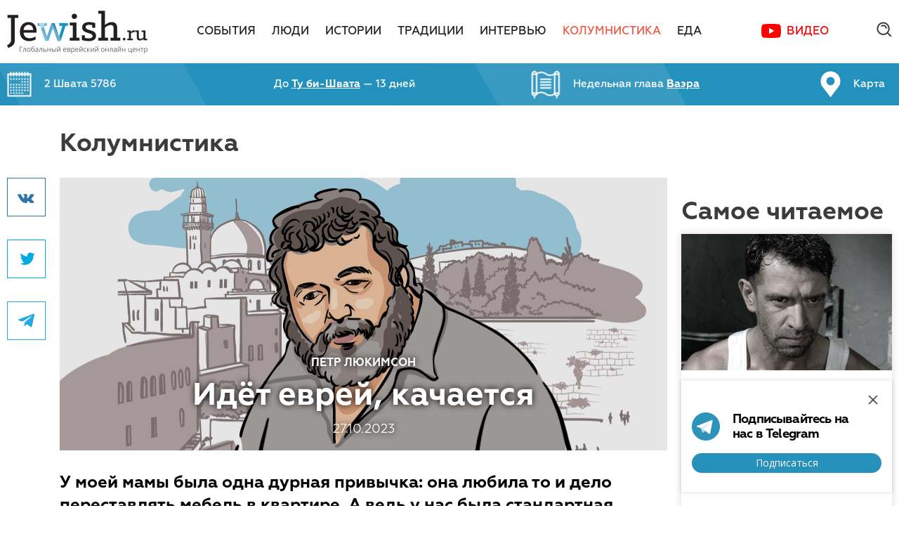

--- FILE ---
content_type: text/html; charset=utf-8
request_url: https://www.google.com/recaptcha/api2/anchor?ar=1&k=6Lcw3j0UAAAAAOogA1qMw8z_NbwrP7iNRm0VK2Qt&co=aHR0cHM6Ly9qZXdpc2gucnU6NDQz&hl=en&v=PoyoqOPhxBO7pBk68S4YbpHZ&size=invisible&anchor-ms=20000&execute-ms=30000&cb=i9wd9gwcnhgh
body_size: 49705
content:
<!DOCTYPE HTML><html dir="ltr" lang="en"><head><meta http-equiv="Content-Type" content="text/html; charset=UTF-8">
<meta http-equiv="X-UA-Compatible" content="IE=edge">
<title>reCAPTCHA</title>
<style type="text/css">
/* cyrillic-ext */
@font-face {
  font-family: 'Roboto';
  font-style: normal;
  font-weight: 400;
  font-stretch: 100%;
  src: url(//fonts.gstatic.com/s/roboto/v48/KFO7CnqEu92Fr1ME7kSn66aGLdTylUAMa3GUBHMdazTgWw.woff2) format('woff2');
  unicode-range: U+0460-052F, U+1C80-1C8A, U+20B4, U+2DE0-2DFF, U+A640-A69F, U+FE2E-FE2F;
}
/* cyrillic */
@font-face {
  font-family: 'Roboto';
  font-style: normal;
  font-weight: 400;
  font-stretch: 100%;
  src: url(//fonts.gstatic.com/s/roboto/v48/KFO7CnqEu92Fr1ME7kSn66aGLdTylUAMa3iUBHMdazTgWw.woff2) format('woff2');
  unicode-range: U+0301, U+0400-045F, U+0490-0491, U+04B0-04B1, U+2116;
}
/* greek-ext */
@font-face {
  font-family: 'Roboto';
  font-style: normal;
  font-weight: 400;
  font-stretch: 100%;
  src: url(//fonts.gstatic.com/s/roboto/v48/KFO7CnqEu92Fr1ME7kSn66aGLdTylUAMa3CUBHMdazTgWw.woff2) format('woff2');
  unicode-range: U+1F00-1FFF;
}
/* greek */
@font-face {
  font-family: 'Roboto';
  font-style: normal;
  font-weight: 400;
  font-stretch: 100%;
  src: url(//fonts.gstatic.com/s/roboto/v48/KFO7CnqEu92Fr1ME7kSn66aGLdTylUAMa3-UBHMdazTgWw.woff2) format('woff2');
  unicode-range: U+0370-0377, U+037A-037F, U+0384-038A, U+038C, U+038E-03A1, U+03A3-03FF;
}
/* math */
@font-face {
  font-family: 'Roboto';
  font-style: normal;
  font-weight: 400;
  font-stretch: 100%;
  src: url(//fonts.gstatic.com/s/roboto/v48/KFO7CnqEu92Fr1ME7kSn66aGLdTylUAMawCUBHMdazTgWw.woff2) format('woff2');
  unicode-range: U+0302-0303, U+0305, U+0307-0308, U+0310, U+0312, U+0315, U+031A, U+0326-0327, U+032C, U+032F-0330, U+0332-0333, U+0338, U+033A, U+0346, U+034D, U+0391-03A1, U+03A3-03A9, U+03B1-03C9, U+03D1, U+03D5-03D6, U+03F0-03F1, U+03F4-03F5, U+2016-2017, U+2034-2038, U+203C, U+2040, U+2043, U+2047, U+2050, U+2057, U+205F, U+2070-2071, U+2074-208E, U+2090-209C, U+20D0-20DC, U+20E1, U+20E5-20EF, U+2100-2112, U+2114-2115, U+2117-2121, U+2123-214F, U+2190, U+2192, U+2194-21AE, U+21B0-21E5, U+21F1-21F2, U+21F4-2211, U+2213-2214, U+2216-22FF, U+2308-230B, U+2310, U+2319, U+231C-2321, U+2336-237A, U+237C, U+2395, U+239B-23B7, U+23D0, U+23DC-23E1, U+2474-2475, U+25AF, U+25B3, U+25B7, U+25BD, U+25C1, U+25CA, U+25CC, U+25FB, U+266D-266F, U+27C0-27FF, U+2900-2AFF, U+2B0E-2B11, U+2B30-2B4C, U+2BFE, U+3030, U+FF5B, U+FF5D, U+1D400-1D7FF, U+1EE00-1EEFF;
}
/* symbols */
@font-face {
  font-family: 'Roboto';
  font-style: normal;
  font-weight: 400;
  font-stretch: 100%;
  src: url(//fonts.gstatic.com/s/roboto/v48/KFO7CnqEu92Fr1ME7kSn66aGLdTylUAMaxKUBHMdazTgWw.woff2) format('woff2');
  unicode-range: U+0001-000C, U+000E-001F, U+007F-009F, U+20DD-20E0, U+20E2-20E4, U+2150-218F, U+2190, U+2192, U+2194-2199, U+21AF, U+21E6-21F0, U+21F3, U+2218-2219, U+2299, U+22C4-22C6, U+2300-243F, U+2440-244A, U+2460-24FF, U+25A0-27BF, U+2800-28FF, U+2921-2922, U+2981, U+29BF, U+29EB, U+2B00-2BFF, U+4DC0-4DFF, U+FFF9-FFFB, U+10140-1018E, U+10190-1019C, U+101A0, U+101D0-101FD, U+102E0-102FB, U+10E60-10E7E, U+1D2C0-1D2D3, U+1D2E0-1D37F, U+1F000-1F0FF, U+1F100-1F1AD, U+1F1E6-1F1FF, U+1F30D-1F30F, U+1F315, U+1F31C, U+1F31E, U+1F320-1F32C, U+1F336, U+1F378, U+1F37D, U+1F382, U+1F393-1F39F, U+1F3A7-1F3A8, U+1F3AC-1F3AF, U+1F3C2, U+1F3C4-1F3C6, U+1F3CA-1F3CE, U+1F3D4-1F3E0, U+1F3ED, U+1F3F1-1F3F3, U+1F3F5-1F3F7, U+1F408, U+1F415, U+1F41F, U+1F426, U+1F43F, U+1F441-1F442, U+1F444, U+1F446-1F449, U+1F44C-1F44E, U+1F453, U+1F46A, U+1F47D, U+1F4A3, U+1F4B0, U+1F4B3, U+1F4B9, U+1F4BB, U+1F4BF, U+1F4C8-1F4CB, U+1F4D6, U+1F4DA, U+1F4DF, U+1F4E3-1F4E6, U+1F4EA-1F4ED, U+1F4F7, U+1F4F9-1F4FB, U+1F4FD-1F4FE, U+1F503, U+1F507-1F50B, U+1F50D, U+1F512-1F513, U+1F53E-1F54A, U+1F54F-1F5FA, U+1F610, U+1F650-1F67F, U+1F687, U+1F68D, U+1F691, U+1F694, U+1F698, U+1F6AD, U+1F6B2, U+1F6B9-1F6BA, U+1F6BC, U+1F6C6-1F6CF, U+1F6D3-1F6D7, U+1F6E0-1F6EA, U+1F6F0-1F6F3, U+1F6F7-1F6FC, U+1F700-1F7FF, U+1F800-1F80B, U+1F810-1F847, U+1F850-1F859, U+1F860-1F887, U+1F890-1F8AD, U+1F8B0-1F8BB, U+1F8C0-1F8C1, U+1F900-1F90B, U+1F93B, U+1F946, U+1F984, U+1F996, U+1F9E9, U+1FA00-1FA6F, U+1FA70-1FA7C, U+1FA80-1FA89, U+1FA8F-1FAC6, U+1FACE-1FADC, U+1FADF-1FAE9, U+1FAF0-1FAF8, U+1FB00-1FBFF;
}
/* vietnamese */
@font-face {
  font-family: 'Roboto';
  font-style: normal;
  font-weight: 400;
  font-stretch: 100%;
  src: url(//fonts.gstatic.com/s/roboto/v48/KFO7CnqEu92Fr1ME7kSn66aGLdTylUAMa3OUBHMdazTgWw.woff2) format('woff2');
  unicode-range: U+0102-0103, U+0110-0111, U+0128-0129, U+0168-0169, U+01A0-01A1, U+01AF-01B0, U+0300-0301, U+0303-0304, U+0308-0309, U+0323, U+0329, U+1EA0-1EF9, U+20AB;
}
/* latin-ext */
@font-face {
  font-family: 'Roboto';
  font-style: normal;
  font-weight: 400;
  font-stretch: 100%;
  src: url(//fonts.gstatic.com/s/roboto/v48/KFO7CnqEu92Fr1ME7kSn66aGLdTylUAMa3KUBHMdazTgWw.woff2) format('woff2');
  unicode-range: U+0100-02BA, U+02BD-02C5, U+02C7-02CC, U+02CE-02D7, U+02DD-02FF, U+0304, U+0308, U+0329, U+1D00-1DBF, U+1E00-1E9F, U+1EF2-1EFF, U+2020, U+20A0-20AB, U+20AD-20C0, U+2113, U+2C60-2C7F, U+A720-A7FF;
}
/* latin */
@font-face {
  font-family: 'Roboto';
  font-style: normal;
  font-weight: 400;
  font-stretch: 100%;
  src: url(//fonts.gstatic.com/s/roboto/v48/KFO7CnqEu92Fr1ME7kSn66aGLdTylUAMa3yUBHMdazQ.woff2) format('woff2');
  unicode-range: U+0000-00FF, U+0131, U+0152-0153, U+02BB-02BC, U+02C6, U+02DA, U+02DC, U+0304, U+0308, U+0329, U+2000-206F, U+20AC, U+2122, U+2191, U+2193, U+2212, U+2215, U+FEFF, U+FFFD;
}
/* cyrillic-ext */
@font-face {
  font-family: 'Roboto';
  font-style: normal;
  font-weight: 500;
  font-stretch: 100%;
  src: url(//fonts.gstatic.com/s/roboto/v48/KFO7CnqEu92Fr1ME7kSn66aGLdTylUAMa3GUBHMdazTgWw.woff2) format('woff2');
  unicode-range: U+0460-052F, U+1C80-1C8A, U+20B4, U+2DE0-2DFF, U+A640-A69F, U+FE2E-FE2F;
}
/* cyrillic */
@font-face {
  font-family: 'Roboto';
  font-style: normal;
  font-weight: 500;
  font-stretch: 100%;
  src: url(//fonts.gstatic.com/s/roboto/v48/KFO7CnqEu92Fr1ME7kSn66aGLdTylUAMa3iUBHMdazTgWw.woff2) format('woff2');
  unicode-range: U+0301, U+0400-045F, U+0490-0491, U+04B0-04B1, U+2116;
}
/* greek-ext */
@font-face {
  font-family: 'Roboto';
  font-style: normal;
  font-weight: 500;
  font-stretch: 100%;
  src: url(//fonts.gstatic.com/s/roboto/v48/KFO7CnqEu92Fr1ME7kSn66aGLdTylUAMa3CUBHMdazTgWw.woff2) format('woff2');
  unicode-range: U+1F00-1FFF;
}
/* greek */
@font-face {
  font-family: 'Roboto';
  font-style: normal;
  font-weight: 500;
  font-stretch: 100%;
  src: url(//fonts.gstatic.com/s/roboto/v48/KFO7CnqEu92Fr1ME7kSn66aGLdTylUAMa3-UBHMdazTgWw.woff2) format('woff2');
  unicode-range: U+0370-0377, U+037A-037F, U+0384-038A, U+038C, U+038E-03A1, U+03A3-03FF;
}
/* math */
@font-face {
  font-family: 'Roboto';
  font-style: normal;
  font-weight: 500;
  font-stretch: 100%;
  src: url(//fonts.gstatic.com/s/roboto/v48/KFO7CnqEu92Fr1ME7kSn66aGLdTylUAMawCUBHMdazTgWw.woff2) format('woff2');
  unicode-range: U+0302-0303, U+0305, U+0307-0308, U+0310, U+0312, U+0315, U+031A, U+0326-0327, U+032C, U+032F-0330, U+0332-0333, U+0338, U+033A, U+0346, U+034D, U+0391-03A1, U+03A3-03A9, U+03B1-03C9, U+03D1, U+03D5-03D6, U+03F0-03F1, U+03F4-03F5, U+2016-2017, U+2034-2038, U+203C, U+2040, U+2043, U+2047, U+2050, U+2057, U+205F, U+2070-2071, U+2074-208E, U+2090-209C, U+20D0-20DC, U+20E1, U+20E5-20EF, U+2100-2112, U+2114-2115, U+2117-2121, U+2123-214F, U+2190, U+2192, U+2194-21AE, U+21B0-21E5, U+21F1-21F2, U+21F4-2211, U+2213-2214, U+2216-22FF, U+2308-230B, U+2310, U+2319, U+231C-2321, U+2336-237A, U+237C, U+2395, U+239B-23B7, U+23D0, U+23DC-23E1, U+2474-2475, U+25AF, U+25B3, U+25B7, U+25BD, U+25C1, U+25CA, U+25CC, U+25FB, U+266D-266F, U+27C0-27FF, U+2900-2AFF, U+2B0E-2B11, U+2B30-2B4C, U+2BFE, U+3030, U+FF5B, U+FF5D, U+1D400-1D7FF, U+1EE00-1EEFF;
}
/* symbols */
@font-face {
  font-family: 'Roboto';
  font-style: normal;
  font-weight: 500;
  font-stretch: 100%;
  src: url(//fonts.gstatic.com/s/roboto/v48/KFO7CnqEu92Fr1ME7kSn66aGLdTylUAMaxKUBHMdazTgWw.woff2) format('woff2');
  unicode-range: U+0001-000C, U+000E-001F, U+007F-009F, U+20DD-20E0, U+20E2-20E4, U+2150-218F, U+2190, U+2192, U+2194-2199, U+21AF, U+21E6-21F0, U+21F3, U+2218-2219, U+2299, U+22C4-22C6, U+2300-243F, U+2440-244A, U+2460-24FF, U+25A0-27BF, U+2800-28FF, U+2921-2922, U+2981, U+29BF, U+29EB, U+2B00-2BFF, U+4DC0-4DFF, U+FFF9-FFFB, U+10140-1018E, U+10190-1019C, U+101A0, U+101D0-101FD, U+102E0-102FB, U+10E60-10E7E, U+1D2C0-1D2D3, U+1D2E0-1D37F, U+1F000-1F0FF, U+1F100-1F1AD, U+1F1E6-1F1FF, U+1F30D-1F30F, U+1F315, U+1F31C, U+1F31E, U+1F320-1F32C, U+1F336, U+1F378, U+1F37D, U+1F382, U+1F393-1F39F, U+1F3A7-1F3A8, U+1F3AC-1F3AF, U+1F3C2, U+1F3C4-1F3C6, U+1F3CA-1F3CE, U+1F3D4-1F3E0, U+1F3ED, U+1F3F1-1F3F3, U+1F3F5-1F3F7, U+1F408, U+1F415, U+1F41F, U+1F426, U+1F43F, U+1F441-1F442, U+1F444, U+1F446-1F449, U+1F44C-1F44E, U+1F453, U+1F46A, U+1F47D, U+1F4A3, U+1F4B0, U+1F4B3, U+1F4B9, U+1F4BB, U+1F4BF, U+1F4C8-1F4CB, U+1F4D6, U+1F4DA, U+1F4DF, U+1F4E3-1F4E6, U+1F4EA-1F4ED, U+1F4F7, U+1F4F9-1F4FB, U+1F4FD-1F4FE, U+1F503, U+1F507-1F50B, U+1F50D, U+1F512-1F513, U+1F53E-1F54A, U+1F54F-1F5FA, U+1F610, U+1F650-1F67F, U+1F687, U+1F68D, U+1F691, U+1F694, U+1F698, U+1F6AD, U+1F6B2, U+1F6B9-1F6BA, U+1F6BC, U+1F6C6-1F6CF, U+1F6D3-1F6D7, U+1F6E0-1F6EA, U+1F6F0-1F6F3, U+1F6F7-1F6FC, U+1F700-1F7FF, U+1F800-1F80B, U+1F810-1F847, U+1F850-1F859, U+1F860-1F887, U+1F890-1F8AD, U+1F8B0-1F8BB, U+1F8C0-1F8C1, U+1F900-1F90B, U+1F93B, U+1F946, U+1F984, U+1F996, U+1F9E9, U+1FA00-1FA6F, U+1FA70-1FA7C, U+1FA80-1FA89, U+1FA8F-1FAC6, U+1FACE-1FADC, U+1FADF-1FAE9, U+1FAF0-1FAF8, U+1FB00-1FBFF;
}
/* vietnamese */
@font-face {
  font-family: 'Roboto';
  font-style: normal;
  font-weight: 500;
  font-stretch: 100%;
  src: url(//fonts.gstatic.com/s/roboto/v48/KFO7CnqEu92Fr1ME7kSn66aGLdTylUAMa3OUBHMdazTgWw.woff2) format('woff2');
  unicode-range: U+0102-0103, U+0110-0111, U+0128-0129, U+0168-0169, U+01A0-01A1, U+01AF-01B0, U+0300-0301, U+0303-0304, U+0308-0309, U+0323, U+0329, U+1EA0-1EF9, U+20AB;
}
/* latin-ext */
@font-face {
  font-family: 'Roboto';
  font-style: normal;
  font-weight: 500;
  font-stretch: 100%;
  src: url(//fonts.gstatic.com/s/roboto/v48/KFO7CnqEu92Fr1ME7kSn66aGLdTylUAMa3KUBHMdazTgWw.woff2) format('woff2');
  unicode-range: U+0100-02BA, U+02BD-02C5, U+02C7-02CC, U+02CE-02D7, U+02DD-02FF, U+0304, U+0308, U+0329, U+1D00-1DBF, U+1E00-1E9F, U+1EF2-1EFF, U+2020, U+20A0-20AB, U+20AD-20C0, U+2113, U+2C60-2C7F, U+A720-A7FF;
}
/* latin */
@font-face {
  font-family: 'Roboto';
  font-style: normal;
  font-weight: 500;
  font-stretch: 100%;
  src: url(//fonts.gstatic.com/s/roboto/v48/KFO7CnqEu92Fr1ME7kSn66aGLdTylUAMa3yUBHMdazQ.woff2) format('woff2');
  unicode-range: U+0000-00FF, U+0131, U+0152-0153, U+02BB-02BC, U+02C6, U+02DA, U+02DC, U+0304, U+0308, U+0329, U+2000-206F, U+20AC, U+2122, U+2191, U+2193, U+2212, U+2215, U+FEFF, U+FFFD;
}
/* cyrillic-ext */
@font-face {
  font-family: 'Roboto';
  font-style: normal;
  font-weight: 900;
  font-stretch: 100%;
  src: url(//fonts.gstatic.com/s/roboto/v48/KFO7CnqEu92Fr1ME7kSn66aGLdTylUAMa3GUBHMdazTgWw.woff2) format('woff2');
  unicode-range: U+0460-052F, U+1C80-1C8A, U+20B4, U+2DE0-2DFF, U+A640-A69F, U+FE2E-FE2F;
}
/* cyrillic */
@font-face {
  font-family: 'Roboto';
  font-style: normal;
  font-weight: 900;
  font-stretch: 100%;
  src: url(//fonts.gstatic.com/s/roboto/v48/KFO7CnqEu92Fr1ME7kSn66aGLdTylUAMa3iUBHMdazTgWw.woff2) format('woff2');
  unicode-range: U+0301, U+0400-045F, U+0490-0491, U+04B0-04B1, U+2116;
}
/* greek-ext */
@font-face {
  font-family: 'Roboto';
  font-style: normal;
  font-weight: 900;
  font-stretch: 100%;
  src: url(//fonts.gstatic.com/s/roboto/v48/KFO7CnqEu92Fr1ME7kSn66aGLdTylUAMa3CUBHMdazTgWw.woff2) format('woff2');
  unicode-range: U+1F00-1FFF;
}
/* greek */
@font-face {
  font-family: 'Roboto';
  font-style: normal;
  font-weight: 900;
  font-stretch: 100%;
  src: url(//fonts.gstatic.com/s/roboto/v48/KFO7CnqEu92Fr1ME7kSn66aGLdTylUAMa3-UBHMdazTgWw.woff2) format('woff2');
  unicode-range: U+0370-0377, U+037A-037F, U+0384-038A, U+038C, U+038E-03A1, U+03A3-03FF;
}
/* math */
@font-face {
  font-family: 'Roboto';
  font-style: normal;
  font-weight: 900;
  font-stretch: 100%;
  src: url(//fonts.gstatic.com/s/roboto/v48/KFO7CnqEu92Fr1ME7kSn66aGLdTylUAMawCUBHMdazTgWw.woff2) format('woff2');
  unicode-range: U+0302-0303, U+0305, U+0307-0308, U+0310, U+0312, U+0315, U+031A, U+0326-0327, U+032C, U+032F-0330, U+0332-0333, U+0338, U+033A, U+0346, U+034D, U+0391-03A1, U+03A3-03A9, U+03B1-03C9, U+03D1, U+03D5-03D6, U+03F0-03F1, U+03F4-03F5, U+2016-2017, U+2034-2038, U+203C, U+2040, U+2043, U+2047, U+2050, U+2057, U+205F, U+2070-2071, U+2074-208E, U+2090-209C, U+20D0-20DC, U+20E1, U+20E5-20EF, U+2100-2112, U+2114-2115, U+2117-2121, U+2123-214F, U+2190, U+2192, U+2194-21AE, U+21B0-21E5, U+21F1-21F2, U+21F4-2211, U+2213-2214, U+2216-22FF, U+2308-230B, U+2310, U+2319, U+231C-2321, U+2336-237A, U+237C, U+2395, U+239B-23B7, U+23D0, U+23DC-23E1, U+2474-2475, U+25AF, U+25B3, U+25B7, U+25BD, U+25C1, U+25CA, U+25CC, U+25FB, U+266D-266F, U+27C0-27FF, U+2900-2AFF, U+2B0E-2B11, U+2B30-2B4C, U+2BFE, U+3030, U+FF5B, U+FF5D, U+1D400-1D7FF, U+1EE00-1EEFF;
}
/* symbols */
@font-face {
  font-family: 'Roboto';
  font-style: normal;
  font-weight: 900;
  font-stretch: 100%;
  src: url(//fonts.gstatic.com/s/roboto/v48/KFO7CnqEu92Fr1ME7kSn66aGLdTylUAMaxKUBHMdazTgWw.woff2) format('woff2');
  unicode-range: U+0001-000C, U+000E-001F, U+007F-009F, U+20DD-20E0, U+20E2-20E4, U+2150-218F, U+2190, U+2192, U+2194-2199, U+21AF, U+21E6-21F0, U+21F3, U+2218-2219, U+2299, U+22C4-22C6, U+2300-243F, U+2440-244A, U+2460-24FF, U+25A0-27BF, U+2800-28FF, U+2921-2922, U+2981, U+29BF, U+29EB, U+2B00-2BFF, U+4DC0-4DFF, U+FFF9-FFFB, U+10140-1018E, U+10190-1019C, U+101A0, U+101D0-101FD, U+102E0-102FB, U+10E60-10E7E, U+1D2C0-1D2D3, U+1D2E0-1D37F, U+1F000-1F0FF, U+1F100-1F1AD, U+1F1E6-1F1FF, U+1F30D-1F30F, U+1F315, U+1F31C, U+1F31E, U+1F320-1F32C, U+1F336, U+1F378, U+1F37D, U+1F382, U+1F393-1F39F, U+1F3A7-1F3A8, U+1F3AC-1F3AF, U+1F3C2, U+1F3C4-1F3C6, U+1F3CA-1F3CE, U+1F3D4-1F3E0, U+1F3ED, U+1F3F1-1F3F3, U+1F3F5-1F3F7, U+1F408, U+1F415, U+1F41F, U+1F426, U+1F43F, U+1F441-1F442, U+1F444, U+1F446-1F449, U+1F44C-1F44E, U+1F453, U+1F46A, U+1F47D, U+1F4A3, U+1F4B0, U+1F4B3, U+1F4B9, U+1F4BB, U+1F4BF, U+1F4C8-1F4CB, U+1F4D6, U+1F4DA, U+1F4DF, U+1F4E3-1F4E6, U+1F4EA-1F4ED, U+1F4F7, U+1F4F9-1F4FB, U+1F4FD-1F4FE, U+1F503, U+1F507-1F50B, U+1F50D, U+1F512-1F513, U+1F53E-1F54A, U+1F54F-1F5FA, U+1F610, U+1F650-1F67F, U+1F687, U+1F68D, U+1F691, U+1F694, U+1F698, U+1F6AD, U+1F6B2, U+1F6B9-1F6BA, U+1F6BC, U+1F6C6-1F6CF, U+1F6D3-1F6D7, U+1F6E0-1F6EA, U+1F6F0-1F6F3, U+1F6F7-1F6FC, U+1F700-1F7FF, U+1F800-1F80B, U+1F810-1F847, U+1F850-1F859, U+1F860-1F887, U+1F890-1F8AD, U+1F8B0-1F8BB, U+1F8C0-1F8C1, U+1F900-1F90B, U+1F93B, U+1F946, U+1F984, U+1F996, U+1F9E9, U+1FA00-1FA6F, U+1FA70-1FA7C, U+1FA80-1FA89, U+1FA8F-1FAC6, U+1FACE-1FADC, U+1FADF-1FAE9, U+1FAF0-1FAF8, U+1FB00-1FBFF;
}
/* vietnamese */
@font-face {
  font-family: 'Roboto';
  font-style: normal;
  font-weight: 900;
  font-stretch: 100%;
  src: url(//fonts.gstatic.com/s/roboto/v48/KFO7CnqEu92Fr1ME7kSn66aGLdTylUAMa3OUBHMdazTgWw.woff2) format('woff2');
  unicode-range: U+0102-0103, U+0110-0111, U+0128-0129, U+0168-0169, U+01A0-01A1, U+01AF-01B0, U+0300-0301, U+0303-0304, U+0308-0309, U+0323, U+0329, U+1EA0-1EF9, U+20AB;
}
/* latin-ext */
@font-face {
  font-family: 'Roboto';
  font-style: normal;
  font-weight: 900;
  font-stretch: 100%;
  src: url(//fonts.gstatic.com/s/roboto/v48/KFO7CnqEu92Fr1ME7kSn66aGLdTylUAMa3KUBHMdazTgWw.woff2) format('woff2');
  unicode-range: U+0100-02BA, U+02BD-02C5, U+02C7-02CC, U+02CE-02D7, U+02DD-02FF, U+0304, U+0308, U+0329, U+1D00-1DBF, U+1E00-1E9F, U+1EF2-1EFF, U+2020, U+20A0-20AB, U+20AD-20C0, U+2113, U+2C60-2C7F, U+A720-A7FF;
}
/* latin */
@font-face {
  font-family: 'Roboto';
  font-style: normal;
  font-weight: 900;
  font-stretch: 100%;
  src: url(//fonts.gstatic.com/s/roboto/v48/KFO7CnqEu92Fr1ME7kSn66aGLdTylUAMa3yUBHMdazQ.woff2) format('woff2');
  unicode-range: U+0000-00FF, U+0131, U+0152-0153, U+02BB-02BC, U+02C6, U+02DA, U+02DC, U+0304, U+0308, U+0329, U+2000-206F, U+20AC, U+2122, U+2191, U+2193, U+2212, U+2215, U+FEFF, U+FFFD;
}

</style>
<link rel="stylesheet" type="text/css" href="https://www.gstatic.com/recaptcha/releases/PoyoqOPhxBO7pBk68S4YbpHZ/styles__ltr.css">
<script nonce="ZtoIKxQ1T7886PIGHsIyrg" type="text/javascript">window['__recaptcha_api'] = 'https://www.google.com/recaptcha/api2/';</script>
<script type="text/javascript" src="https://www.gstatic.com/recaptcha/releases/PoyoqOPhxBO7pBk68S4YbpHZ/recaptcha__en.js" nonce="ZtoIKxQ1T7886PIGHsIyrg">
      
    </script></head>
<body><div id="rc-anchor-alert" class="rc-anchor-alert"></div>
<input type="hidden" id="recaptcha-token" value="[base64]">
<script type="text/javascript" nonce="ZtoIKxQ1T7886PIGHsIyrg">
      recaptcha.anchor.Main.init("[\x22ainput\x22,[\x22bgdata\x22,\x22\x22,\[base64]/[base64]/bmV3IFpbdF0obVswXSk6Sz09Mj9uZXcgWlt0XShtWzBdLG1bMV0pOks9PTM/bmV3IFpbdF0obVswXSxtWzFdLG1bMl0pOks9PTQ/[base64]/[base64]/[base64]/[base64]/[base64]/[base64]/[base64]/[base64]/[base64]/[base64]/[base64]/[base64]/[base64]/[base64]\\u003d\\u003d\x22,\[base64]\\u003d\x22,\[base64]/CvcKaQVwow4/CmsK4wrZINcO3wqJYSDTCrHssw4nCkMOpw5TDvFkwcw/CgElrwqkDDMOowoHCgxLDgMOMw6E7woAMw69Kw4IewrvDsMOXw6XCrsOxF8K+w4dww5nCpi4jW8OjDsKqw6zDtMKtwqLDpsKVaMKWw4rCvydqwod/wptzQg/DvXnDmgVsRxkWw5t5A8OnPcKXw6dWAsKqIcOLaiI5w67CocK7w7PDkEPDmDvDin5Tw75OwpZzwrDCkSRCwqfChh8SF8KFwrNIwq/CtcKTw6cYwpIsGcKWQETDuVRJMcKgLCMqwrzCm8O/[base64]/[base64]/[base64]/woTDoi49wpLCtC3CmsKuwqNBaifDpcOuw4bCiMKkwrpqwqfDiCsCTHjDtj7CjGsKPFTDmSIswqPCg1QPNcOdLUROUMOYwo/Do8OBw6/CnAUWUsK9I8KOEcOxw7EKB8K/[base64]/DlHZFwq5sBnfCoMKmw64mE3QmwoPChMOgJkkKLsKgwoovwpZ0RzptXsOnwpErFmxHQREkwrNubcKGw758wox2w6XCjsKtw6hOEcKyZW3DqcKVw5XCjMKvw4ltOsOwZ8OOw47Cvi8zHMOOw7PDp8KhwpoDwo/DgjIkfsOlW2IUUcOpw70fWMOCAMOQGHTCvX1WG8KdSTfDsMKwEDDChMKRw6bDvMKkJ8OdwoPDr33CnsKQw5XDlz/DkG7CusOeGsK/w7wgRztKwo0OJxocw5jCvcODw4bDtcKsw4DDn8KBw79RZMOcwp/CicOgw7swTTHDk1k2F3gew4Avw4gZwq7CvXTDsEQENiDDp8OJXXXCpDbCr8KaSgHCs8K6w4nCusK7KBwtJHhYMMKMw7ENAy3CjX9WwpTDsERTwpcZwpvDoMOhe8Oyw4rDucKJKWrCmMONWsKJwp1KwoPDg8KWP2nDi38yw63DiWwhVMKjV2V0w4/CmcOYw7XDi8KOIHTCoHkHNMOpKcKWb8OHw6pELinCusO0w5bDpsOqwrnCicKKw7cvIsKnw4nDvcOLZVvCo8K6IsOhw6Bgw4TCt8KUwpAkFMOXZMO6w6AOwrHCisKeSEDCocKVw5jDq10Rwqk0ZcKMwpZEcVfDrMK5Nkhjw4rCt2VMwp/DkG3CvRbDozfCtgpUwq/DicKTwrnCjMOwwp0oe8OobsO7X8K/PmvClsKVAghDwrLDu0ptwoAdCRouFWQxw5bCjcOvwpPDvMKYwo5aw7cESwcdwr46eyvCncOow4LDo8K7w53DiivDm20Cw53CtcO4F8OoTCrDh3jDrGPCgcK/fC4BbmvCqGbDgsKAwrJQYgNdw7nDhRc6YHXCvlfDoyIxdSnCgsKJccOnZAFhwrBHL8Olw4NlWFQgZ8OCw7DCncK/[base64]/[base64]/e8KTTsKZw5DDs2vDoSgewp4+w6JtwrvDkU0eDcOewobDoHllw4Z5MMK1wprCpMOTwqx5NMK5HCJPwqHCo8K3dcKkNsKiFcK3w4cbw5/Dl3YKw7VaLSIUw6fDtsO1wobCvyx3Q8ODw7DDmcKsbsKLM8OUXn4Tw6VIw77CrMKOw4vDmsOYFMOvw5lvwpINWcOVworClEtrYcOYOMOGwr14LVjDkVXCo3XDj0vDs8Kjw5Yjw6LDrcO8wq4JCg7DvDzDmRQ0w7ExcX/DjmDCvcKgw4ZGLXAUw6XCjcKHw4bDs8KAMQACw4BWwpp1W2JQfcOcC0XDkcObwqzCm8KkwqzDnMKFwo3Cui7Cs8OVFC/Cqy0WHkFUwq/DksORBsKtLsKUB2vDgMKNw70Pa8OkBm90S8KcFcKgCiLDmnLDjMOhwrXDnMOvdcO4wp3DvMKYw5vDtW9uw5Atw7sSPVdyUiJYwrfDrUfCmjjCoj3DphfDhXjDrW/DlcO2w59FDU7CnyhFI8Ojwr8/[base64]/R8KrLcO8YWMtwrvCt8Ouwq/[base64]/CrVXCu3bCvcOGWSV9TSJFw5bDtWhMFMKpwp5xwpMfwprDsEDDqsOyK8KPSMKFPcOuw5UgwoU3TWQab3JRwoBSw5wMw759SDzDgcK0X8Kjw40MwrXCq8KTw5XCmFpTworCu8K1BsKqwq/CrcOsE2XCpAPCqsKswpPCrcOJf8OsQhbCpcKvw5rCgR3Cm8O0ERvCvsKMLVQ2w7Y0w5/[base64]/DoyTDp2nDqTjCtMKsw6sDw6DDjlJrdzzDr8OoZMO8wrlSWBzCjcK2E2Q/wqc/ejggHBptw7XCkcK/[base64]/CucK0AsKnBsKZA3otw45sw7AiBMOfwqzCrMOqwohUIMK6RxArw4VIw4vCp1rDnMODw5kuwp/DtcKMC8KWRcKOKy0OwqRbAQPDucK2JkBsw4LCmMKIIcOAGC/DsGzCrx9UVMKgXcK6EsO4WMKIfsOHCcOxw6jCnxDDplbDtcKMeGfCrFfCpsKWbMKrwobDssOhw69iwq3Cmm0RQXrCn8K5w6PDt23DvMKzwo8fBMO8IMOvRsOCw5lDw4PCjE3DnFTDul3DqB/[base64]/[base64]/Dm3gScx3DvMOIwophw7RewpfCv2vDs8OFOcOOwrwEE8O7HMKGw5XDl0NgMsOxd2LCnVLDo3UfH8O3w7DDjDw3bsKgw7xsKMOtHw/CssKoFMKRYsOcBijCmMOxScO8N31STkvDncKXfcKTwpJrL2dow5QwQ8Knw6XDoMO7NsKNwq58alLDj0/CmElVFcKqKcKMw7rDrz7DiMKZNsODIFfCk8OHC2UwenrCrj/CkMOIw43DmTDDv2xLw41oUScgSHhFecK/wonDjEzCvzfDtsKFw7IIw5kswpYETsO4SsOCw5g8MxU/OEnDl1caZsOiwo1cwqrCvsOmTMOMwqjCmMOQwq/Co8O1J8KcwpdTV8OiwqLCpcOzwqXDp8Omw7E+CsKAdMKWwpDDhcKJw4x4wpPDncOXVxU9Gxt7w6tXY2MRw5A/w5oTSVvCr8K1w7BGwrlDSBDCpMOBQSzCmAUgwozChsO4Lj/DjHk+wr/CoMO6wp/DnsK/w4wEwop7QEEEKMO8w77CvhXCiXVBXS7Dh8KwfsOawoDDtMKuw6vCrcKAw4jCiiwHwoBEMsK0S8OGw7rCsG4CwrksT8KvGcO1w5HDg8KJwpBeOMKPwowVIcK5UQlUw5bDt8OjwpXDkiM5T1NTTcKxwpnDrQlbw7E/a8Orw7R+YsOyw6/CuzcVwqIdwoYgwpggw4nDtxzCqMKRXVjCh0bCrcOvBUTCvcKoPh3CpsKxdkMMwo/CuXvDvMObC8K3aSrCkcKxw4/DsMKBwoLDmFYxaXZAbcOyDkt1wo18OMOowr5hNVREw5/[base64]/wqHDjHwVw599w4XCusOuYMKXw47Ctxs9w6EWLDB4wrbDlMKxw5jCicOBXXjCuW3DiMKaOwgqbiLDj8OYAMKFYUxhZyFvOiDDi8KIPCAqV2Qrwr7DhCnCv8KTw6p+wr3Cj14pwqMWwoVeQGrDkcOLUMKowp/DhsOfK8OOdsK3A1F1YgghJGtkwoHCuGbCl1MuPC3CpMKiOGTCrcKHZTTDkCs7RcKXWVbDn8ONwqzCrB4/[base64]/cknCvcOqWTvCr0zDnsOnTcOuGAnCh8KDRmVNUm9RAcODOx5Jw71eAMO6w7lNw7jDgWZIw7fDl8KWw5LDkcOHHcKcQHlhGit2bB/[base64]/ChsOSNcOKw7FHHsO8XsOswpjCgsOjBMOmVcKwwrLCg3o1EsKeMCvCkGrDjHrDl2A2w5IRL3/Dk8KkwrbDg8KdI8ORBsKfQcKpSMK/XlFgw5FHdxQnw5LCmsKVcGbDj8KGU8K0wrQpwr0NWMOWwrbDpMKAJMOOKxbDk8KbIAVmYXbCjFQ/w5gewrPDiMKde8KDbsOpw4lVwrgdD1BAQznDocO/w4fDmsKtWWNzCcOVHi0Mw51tJnR/OsOwb8OIPiDCgxLCrBNKwp3CtjrDiy/CuXhYwppgc20GCcKJUcKsPixXOGRDN8ONwo/DvDLDoMOHw7bDlVjCtMOvwr0aOVTCmsOmFMK1ekRLw7dFw5TDhsKIwoPDscKpwqZlD8Oew7F6KsOEHQc4NVTCsl3CshbDkcKNwp/CrcKfwq/ChTFub8ODAxXCt8KLwqdcEVPDqkLDlnbDvsKIwqjDqsOgw7NtMnDCsyjCh29mEMK+wqLDqCXDuFDCsGBtQsOgwrJyDCYLEcK5wqUWwqLCgMOgw518wp7DvSAywrDCh0/CpMKJwrVFaFrCkDXCm1bCoxHCocOSwp5XwoDColdXKMKgTSvDgEhzMCLCkRTDpMKuw4HCiMOUwoLDgDPCglE8d8OjwpLCpcOdTsK7w5Vkwq3Dn8K7wqIKwpwcw5kPM8OFwqIWUcOjwpZPw51CW8O0wqZxw7vCi2VHwpnCpMKvSSvDqgpCP0HCvMOQcMO7w7/Cn8O+woIQBy/DmsOVw4LCl8KsJMKXL0fChUpLw6Jkw53CicKfwqfCscKIQcOkw5ZxwrkUwq3CrsOGOkdhQFdmwoZtwqY1wq/Cp8KZw5zDqhnDvEjDg8KMTSPCpsKOAcOpWsKETMKaeCPCrcOAwrBiwoPDnHw0KQfCkMKWwqciUsKAXRrCpjTDklRuwrF5Ri5qwrgWXMOOXlXClxbDicOIw5R9w58Ww4bCpzPDm8KUwqFHwoZawq9RwoUfQijCtsO9wowNI8KSW8O4wpd8AwgtLUdeHcKPwqAIw7/DiAkbwp/DoBsARsKMfsKrNMK6I8KWw5ZpSsOlw5wQwqnDmQh9w6oYK8K+wqwcAWIHwpE3CDPDqE5iw4N0FcObwqnCiMKcFjZewol8SDXCijDCqMKow4cKwr9Fw6TDplvCi8OBwpXDucOwYBgAw67CkkrCo8K2UBPDmMKRHsKSwoDCpwTCucKGLMOfFjzDkzBmw7DDtsKlc8KPwr/CpMO8w7HDjT8zw4zCiDkfwptRwrJJwozCg8OqLWfCsFlnWyAGXTxDEcKBwrEzKMOhw7Mgw4/[base64]/e1jDhMOQw73Duj/CpFrDjl3Cp8KuSQ9XeMK0Zxlhwqs1wrXCksOgHcK5acKAICANworCry1VJMKYw7LDgcK3EsKxw7jDscO7f30OCsOQP8OMwonCuGXDh8KZcWrCtMK6SCnCmsOWSykWwqxEwr84wqXCtU/Cs8OYw5otdMOrOsOSFsKzTsO9BsO4WcK6TcKQwoMbwpAawokbw4R0VMKJYWvCm8KwShgTbR5/[base64]/DjBzDrcKXwr5ZCMKTw6VPw4lXwqZvw5V1wqYQw6/CpcKZLXvCinhlw5howqfDvGHCi3pEw5F8wqVDw50mwo/[base64]/DojVqw65YHxfDmGjCusKWemLDssKbwqZEcgZmWMOOI8Kqw7vDr8K9wpXCvHMvQGbCpMOeC8OcwpBFTiHCpsKawrfDlScdYhLDrMO7UMKmwrrCszcdwoVswqrDo8OfbMO/wpzCj3zCrWIaw7DCmgMTwojDmsKzw6bCisK6WcKEwpPCv0/CoBHCoDImw6nCiSnDrsKMNCUabsO1woPDngh8ZgbDm8O/T8OHwrnCggLDhsOHDcOeD05DZsOjd8ObPzIiSsKLH8KPwp/Ch8OcwqrDoxZmw4Byw4nDt8O5LcK5bsKCG8OgGMOnecKvw5bDsmLCj0jDsXF7BMK1w4PChcOww77DpcK9WcOAwp7Dt0sCKS/[base64]/CusK+FMKkwoPDonkawqInTmTCnsKGwrMDwqVFUmtmw7fDpEVkw6JhwrDDqywLJxhvw5Ubwo7DlFcJw6pLw4/Dm1PCn8O8SsOrw5jClsKqI8O+w6sAHsKCwpYtw7c4w5/[base64]/ChzHCk2XDjA/DhCvCm8K+w7YdfcKQYGYReMKrb8KDQWkECVnChT3DlcKPw5HCogFKw6w1dGduw4w7w60JwprCnz/CnBNowoBdWzHDhsKyw5fCosKhBQ91PsKdNnt5wowzM8OMBcOVIMO7woJVw77CjMKLw5FAwrxtWMKpwpHDpHTDoxciw5nCu8OlJ8KVwotxKXnCngDDt8K3NsO+YsKbAADCp04ETMO+w7/Cg8O7wqMVw7PCpcKbFcOYIVFSCsK9NzlrQ2XChMKcw5QswqnDtQbDscK7eMK1w78qRcKzw6rCjcKdWy/DlU3CtsOhVMOPw4rDslnCojRUE8OPMMKwwoLDqjrDv8KvwofCucKQwrQrHiTCtsO3HEkGZcK7w7c9w5syw6vCn2pHw74CwrDCohcNcSJCO1/DncO1b8KVJxodw4U1MsOxwpN5SMKyw6Vqw4vDp0pfWcKUDy9TAsO7M1rCk3TDhMOpRhfDoiIIwolLXg4Xw6nDmi/[base64]/DlCvClsO5XijCrMKkAnF7EMO1AMODB8OLwo8aw5DCoCkzCMKnG8K2I8OWBcOBcSHCr0XCjGDDs8KrHMO/[base64]/CmGjDjxXCtkjDpQ05SiQEQMObLgbCgl/CqWzDm8KVw4DCtMOJKsKiwo0ZPcODMMOtwpDCh0bCghNEH8KdwrgeClNkalsmbsOoe2zDpsOvw5hjw5pUwppOJyzCmirCjsOjwo7CjlgTw6rDjmdkw5/DvwLDiUoCEyTClMKsw6zCtsK2woJHw7/Ckz3CpsO9w67Cm0rCrj7DucOAfh00GMOkw559w7/[base64]/V8ONwoJPUsOZAz7Dq3ERMFg+JULCncOzw5jDucKfwp/DqsOQUMKsXE1Hw6nCnXBpwo4wWcK5QVjCq8KNwrzCu8O0w7XDtMOyDMKUJMO2w5rCgirCo8KHw5VkZUpewrnDgMONacOuOcKQQMKAwrcgT14xaztvfGzDhwnDh3XCpsKzwrDCj3DDucOWWcKoXMOzMAUawrQNBnAFwpIyworCjsO7wqt8SFvDicOswp/CiAHDi8OkwqNpRMO5wpo/G8OZTwfCizMfwqNXQG/DkgDCtVnCg8ORDMKUO3/DrsOmwpTDvk1Cw4jCv8OzwrTCn8KgdsKDJ01TN8Kpw4g9GBDCkQPCihjDlcOMD3ljwpkVfD1CAMKDwo/Dq8KvbQrCgnErAhRdZ0PDtg8qNgDCq1DDtjYkB3/ChMKBwoDDsMKgw4TCkFU1w4bCncK2wqFqE8OYUcKiw7A7w5Unw6nDoMOQwrZ6Bl1qWsKaVCUaw6d3wp5MayZUSTHCtHfClsKkwr9mZGsRwobCscO/w4Utw7LCisOBwog5W8OLQ2HDvgQbS1rDhnDDj8O+wqMPwqNdJC1Jw4TCuzJedFhzWcOJw73Drx7DuMOPGsOhOhh0YmXCh0PDs8Ojw7DCmhPCkMK/D8Oxw5EDw43Dj8O7w7J1LsO/JcOCw6vCjyRxATvDtDjDpF/Dn8KWZMOfGSljw7RyLhTChcKbMsK4w4sswr8Sw5sxwpDDs8KxwrvDkGQpN1XDkcOAwrHDqMO7wqrDqytkwqZWw4bDgXfCjcOZI8K8wpfDm8OEeMOlUj0VLcOzwp7DshXDkMKHZMOIw4p1wq8owqDDgMONw5jDmXfCssK3LsKQwp/CusKNKsKxwr4vwqYww51rHMOxwo43wqkeXX7ClWzDg8KATcO/w5DDgnTCnDECUTDCuMK5w6/DqcOxwqrCusOywrPCsT3CllRiw5JGw4PDm8KKwpXDg8KFwqLCpQXDkMODCWA6TSd+wrXDvx3DkcOvLsOgKcK4w5fCtsO1ScKsw4fCgwvDncO8VMK3YBHDgw4Vwq1ZwrNHZcOSw7DCtz4twqhBNzUxwoDCmHPCiMKPWsOIwr/CrygGDRPDmxkQZ3HDnlE4w5Y4a8KFwo9adMK4wrpFwrIyMcOjAsOvw5nCqcKRwrIrGXHCinHCo3ELd3cXw7kawqHCg8Kaw7AzRMOew6/CngDCpxXDtljCgcKZwqJuwpLDpsOGcMKFS8KJwqgpwoIeOAnDjMOSwqfCoMKnPkjDnsK8wpDDhDY5w682wrEMwoFKS1RFw5/CgcKlRj18w69ob3B8IsKLUMOZwoI6THPDhMOMdCfCvEseA8OsJC7CucOuAcKteGRlZmLDqMK7X1Zrw5jChVPCs8OJITXDo8K+KFZEw45BwrMVw6wWw7d5X8KoAVnDjsOdEMKGKWFjwrDCiA/CjsO/[base64]/DkMK4GsOTUMKZfcKKN8Oawpd7w6rCvcOuw4LCvMOUwpvDlsO8VQINw5ljV8OaWjHDhMKQeFnDt0wLVcKdGcONXMKfw69Dw7QVw7hWw4J7OXZdaB/CiiAIwp3DgMO5WQzDo1/DvMKFw485woDDmE3CrMOETMKuYRYrA8KSUsKVLGbDrEHDqEtRXMKOw6TDtcOQwpXDkgfDpcO7w4/Dl3/CtANUw5Mpw6cRwqxqw6nCvMKtw4vDkMORwpwhTmElK3jCpcOdwqoWZMK2T30sw7U6w7rDmcKrwqU0w65wwpvCosO+w5rCp8Oxw4U2JUvDhRbCth4TwowFw6dRw6XDhUNpwosqYcKZecOwwonCsAxifsKlD8OrwoB7w71Ww7ojw5/Dq0QbwpRvPiJKJ8OwVMOHwoPDqmZOVsOcZ3N9DF95PzU6w6bCq8KRw7YKw6hJb2kaWMK3w49pw64ewqzCvBt/[base64]/DgsOhwrR4w7rChsKDacOmw4gwfcOyeF1yw5PCg8O+wpIxLybDvFzCgjw7ZSFCw7/CvsOswpjCl8KfVMKLw77DomMkEMKMwoFkw5PCiMKrewjCsMKtw5jCvQc8w6rCrGt6wqArB8Kqw7YGWsOBS8KcK8ORLMO6w7fDihfCkMOmUm1MP1/[base64]/DlUzCrBTCt8OLwqgEwrjDhGDCi8O/UcOsPGnDisOHXcKDBMOhwpskwqx3wrcocGLDpW7CpyzDkMOQKkMvKg3Cry8EwqgmJCrCmMK+Riw0OcO2w4Qww6zCs2fDmMKBwq9bw67DlMO/wrZGEMOVwq4+w7bCvcOSYU/DlxbDs8Ogwq9EZxHCo8OFAAzDl8OpZsKffg0Rb8Kswq7CrcK/c3nDkMOWw5MIaUvCqMOJBivDtsKZeBvDo8K7wopuwrnDpFzDim19w4g4U8OUwp9dwrZKfcOxOWIUb1EUXcOfDEI5bcOyw60cVyPDshHCvS0vfy5Yw4nDqcKoCcKxw49/DcK+wqYwVhnClE7CpVNRwrF2w6DCtgXCncKKw63DhRnCvUnCvz0qIsOxLMKnwok8SU7DvcKvKsK0wpzCkQg9w7TDksK7UXpnwrwPUMKxwo5pw53Cpz/Dm3jDojbDpSAxw7lnDg3CpUjDp8K0w49obDzDj8KcNRZGwp3DuMKJwpnDkkhPKcKqwq1Iwrw3IcOINsO/XMK0wroxHMObRMKKRcO0w4TCqMKLW1EqWjg3BgV0wp9EwpPDnsOqS8KHVhfDoMK0eloQScObQMOww6HCqcOeQkd/[base64]/[base64]/w67Do3TCoMKpck4Fw5/CmMOmZMOqI8OjwpjCiV7Ctm52XkPCusOZwpvDvcKtGirDlsO/w4vCokRaQWDCs8OiAsKfInHDgMObIMOUKHHClsObHcKhSiHDp8KNF8Ozw7w0w7NywrTCg8OzBMKcw78aw5YQXl/CssOvQsKowoLClsO8wq1Nw4PCjcOhUAA1w4zDg8Kqwolcw4TCpcO8w643wrXCnXjDlnhqNzlcw6ckwrDDn1PCuD7DmkZpcGsmfcKZB8KgwrjDlwHDiwbDncOVIFl/UMKbQHIPw5AaBHNkwpBmwoLCncKVw4PDg8O3azNww7PChsOKw5dHEsO6HSrCi8Kkw6U/wpt8EjHDk8OrKidaLVjDrS/CmV8Jw5kLwqY5O8OTwqBHf8OTw7IPccOGw4wLJ1UQaQxhwr/[base64]/DvMKYwq4fbcORWA1jE39KwopOwqXCicOtw4nDgDAHwpHCqsOhw6LCkhA1AAFcwqrCj0UCwqkZM8KAQcOiczxbw53DpMOqfhhnZynCq8O8GhPClsOiSi8sWR8twp9/AEfDt8KNX8KIwr1fwp/DmcObSUPCo39UXAF1GsKHw4zDkkLCsMOpw44bVU5iwqNVGsOBdsOqw5ZpamxLT8K/wrl4OXVXZlPDpTDCpMOnK8OAwoUfwqFQFsKtw4cpdMOpwooqRwPDj8KGAcOIwofCkcKfwqfCnAzCqcOSw7dPEMKAWcOQYiDCtzrCmMKtDkHDjsKiH8K5A37DoMO9Cjw7w7HDvsKfecOcEWTCkiTDjMOwwrbDvkI1Xyovw7Mkwpczw5zCkXPDj8K1wr/DvTQMGx0zwpsICFRkWDLDg8OlMsKZZFN1L2XDl8K7JQTDpsKRQR3CucKFFsKqwq9+wrFZSErCg8ORwo3CrsOAwrrDucOew4HDh8O8wo3DgMKVTsOmSFPDl0LCr8Omf8OOwoofbwlHOzvDmjRhfU3ChiArw7A2ek9aLcKAwpnDhcO/wr7ChmfDqX3CsX1VasOwUsOswqxTOlnCpF0Bw6puw4bCggVsw6HCpDPDkjgnYDfCqwXDuzh2w7QET8KWasKmDUXCv8OJwrrCu8KowqLDiMOeKcKbZcOFwq1wwozDmcKywowbwrLDjsOIClzClQkhwrzDqA7CsjPCvMKqwqYTwo/CvWzCtzxoLcK/wqzClsKNBC7CscKEwp4Iw6XDlSbCocKDL8OrwrbDvMKKwqMDJMOUDsOmw7HDiCrCiMOHwrHCg1HDniw/dMOlRcKJeMKxw5BmwqzDsjQRO8Opw4nCvU0LPcO1wqfDj8O2JcKbw6DDuMOMw5JbfW9aw4VUUsKZwp7DlCccwo3DjlXCgxTDm8K0w6MTesKuwoxMMDNaw4DDq39dc3Mdd8KKR8KZWlLCjnjClnA/Gjk8w6nDjFo0KcOeH8OtNxnDrQoAbsKPw4B/a8K6woJUYsKdwpLCnEI9VHBDPC1eE8KSw5fCvcKgZMKNwo57w6zCoyPCkg1Qw5XDnnnCkMKYwp0Swq/DkUvCuU1jw7oDw6TDriE3wrENw4bCunrCnihTFUBZZCt2w57ClcOjc8KgQhtSVsOfwrvDicOQw73CisKAwpUJIA/DtxM/w48wd8OJwrvDq2zDn8Okw74sw7/DksKhcBnDpsO0w7/Dmzo+LDDDl8Onwp5kW2V4NMKPw7zCvsO1S08rwrzDrMOCw4jCm8O2wpx1WMKoO8O0w6BIwq/DuWxoFidnAsO5anHCscKRXiBqw7PCvsKsw7x0FTnCgibCpcO7BMOqTy3CklNiwpgpVVHDgMOSUsKxQEw5SMKRDitxwosrwp3CusO7Tg7CiUJJw4PDhsKXwr1BwpHDlsObw6PDn0jDvi1lwoHCjcOcwog7KWl/w79Ew4oXwqDCozJ9R0TCixrDtzZYCikdDsO6Z0kOwo9qXgtbaT3DjH8GwpfDpsK9w401XSDDrUpgwoEVw4TCrQVDR8OaTR9mwqtWGMOZw7YYw6fCoFV4wqrDrsOiEiHDsRnDkjlrw4oXDsKKw6I7wqXCv8Otw6LCjRZjZ8KwfcO1LyvCogHDksKSwqR/GMORwrQTU8KOwoRCwpgFfsKWWHnCjHvDq8K9Y3I9w6xtAgjCuRJJw5jCk8OVHMKDb8OzZMKqw7rCl8Kcwp9RwoZCSRnCg2knXzhKw71kCMKCwrsbw7DDqyEJesOYJ3kcAsOfwovCtTkRwqUWNlvDp3fCkQTDvjXCoMK3dsOmwrcBDGNvw6RGwqtiwp5mFV/DucOmHRTDtzAbDMOVw5HDpglfZlnDoQrCu8KcwrYBwoItPxRCIMKuwqVpwqYxw4dsLQM6QMO0wohMw6HDhsOyEsOrYFNbXMO1ITlVWgjDo8OrKsOjP8OlAcK8w47ClcKNw6Q5w7A+wqPCrWpPd199wpjDosKYwrxWwrkHD3tsw7/[base64]/[base64]/Do8KmwpZ1Oxt8wqxtH2bCvR/[base64]/Do3NJCF43w4XDisKwJwpsWMO6SsKmw4YVw5DDksOgwqJCHiM3IXR/[base64]/DnmLDlMO0QcOtw4Iiw51lX1LCihvDnRVnUxLDtlHDmsKbFRbDgF04w67CnMOJwr7Cvkh4w75jJWPCpi1zw77Dg8OPAsOcRQ0NBUvClDXCqMK2wp/DnMOBwqvDlsOpw5Zkw4vCtMOEZj0dw49twqPCvy/ClcOAw7EhTsOVw79rDcKOwrsLwrMpfwLDusOXOsK3T8OVwqfCqMOPwqNIIXR/w7PCuEdYdHjCmcOHCw4rwrrDrcK9wrY9G8K2EEkDQMKXGMOvw7rChsKtIsKZw53DtsKycMKFEcOsQ3J3w6oTQT0eQMKSDFRseDTCtMKmw6I4dGlGM8KHw67CugQLBh9eI8KUw5HCmMOpwrPChcOwCMO7w5TDvsK4T1/DmcO/w4zCo8KEwrYKc8OmwpLCr2/DgQHDh8OSw53DvijDsFwhWk4Ew5JHN8OwD8Obw5p9wr9owpLDhMKEwrlzw4/DuWo+w5kaacKvJz/DrCVBw6ZGwop2SQTDlQU5wrUIbcOpwpcLPsOYwrxLw5l2cMOGfS0dO8K9MMKmPmRww7NxS1DDscO2WsKbw4vCrjLDvEDCqcOmwo3Dg3pMeMOmwonCjMOobsKOwoclwofCssO5HMKWWsOzw6rDiMO/FnwFw6IIJsK4X8OSw5nDg8KxOgB2DsKkc8Ouw6siwq/DpsOECMKJWMK/[base64]/DmHnDpsOHwrQHw4/ChlrDpsO4S13DlW1UwprChhl4fR3DmBdvw4TDo1MwwqPCvcO0wo/Dmz7CoD7Cp2laIjhtw43DrxoRwpzCg8ODwprDs0MCwpoAGSXChiBOwpfDicOvagHCtcOoRCPCmAfClMOUw57CuMOqwobDvMOBW2bCicOzN3Q1fcKDw67DvmYyTHQPYsK2AMK8T0nCiXzCmsOwfSPDhMKAM8OjWMKtwr9jJcOxTcOrLhJsPcKtwqhybETCocO/[base64]/ejzCrG/[base64]/ZBh+w5vCplpmVWvDi27Cj8Ohw7l1wqvDuMK0PMOiwoBPwqvCjS8zwovDmB/DilN7w4A7w4JTP8O7YMOUZMOOwpNiw7PDu1NywrvCtAVdw6p0w6NpFcKNw7IRMsOcJ8ORw4IeIMKiLzHCsw/CvMKfw54ZKsO5w4bDq2fDusObUcONOMOFwoYHEHl1woVow7TCg8OEwowYw4QoLi0gOhzChsKgb8KNw4fDrcK9w6cTwodXDcORP0LCv8Knw6/CisOOw6oxbMKSRR3DlMKwwoXDhXFlGcK4AzPDilbCp8O3d201woVbG8O5w4rCjld0UnZBwpjCuDPDvcKxwoXCkQnCl8OpKhXDmictw71Jwq/DiE7CssKAw5/CnsK6NWcFO8K7W3MwwpHCqcOvaH4vw64cw6/CkMKnX3ANKcOww6sPIsKJHjcPw4PClsOcwo5xEsOQZ8KOw788w5EBcMOfw5o/w5jDh8OFGlXDr8KVw4Riwq5qw4nCpsKnOVBdG8OMPMKrQnHDmFrDn8KcwqkswrdJwqTDhWIiZlfClcKKwqPCpcK1w5vCinkQPHxdw4MDw6rDoEtpKCDCqWHCp8KBw4/[base64]/DsDVIKk/[base64]/DvcKEUjrDrcKccl1bw77CnTYVwoICQDRiw7XDn8ORw6LCicK4eMK8wp3Ch8O/AsOTXcO0QcOfwp8KcMOPFMK5HsO2JkHCvUDCjmrDo8OrPATCv8KJekjDhsOwFMKDQcK/FMOmwpfDsh7DjsOXwqMtOsKxcsOBOURSeMOjw5TCk8K9w7xGwqbDtiTCq8OxPyjDhMKXU1Mmwq7DrMKAwoI0wpfCnHTCoMOIw7xgwrnDqMK4dcK/w6w5YlANVlbDhMKDRsKKwqjDpCvDmsKawoXDoMKiwpDDsnZ4ICLCujDCkEsELC5Jwow9dsKcSk96w43DuxzCtQjDmMKcQsKaw6E1AMO1w5DCm2bDgnciw7bClsOiYGsQw4/Cqm9zJMKPGC3CnMKkH8Osw5gPwrchwqwhw6zDkDnCq8Oqw6YBw7rCr8KiwpRnZz/Cu3fDp8OYwoIXw5HCuzrCg8OlwonDpgcEZsOPwpFfw4tJw4NqVQDDi09TLiLCvMKdw7jCrWtrw7tew4ggw7bCp8KmWcKGYyPDnMOtwq3DmsO/PMKZZg3DkiN/aMKvCCltw6vDrXjDmcOywoFmLTwIw40Lw6jCtsOowr7DlMKfw4snJsKCw4VvwqHDkcOaIsKOwr4HdHTCgC/Cs8O4w7/[base64]/Dl8KnwrnDqVgkCzzCrMK1IsKUNcOlw5DDphMIw70DXgDDghocwqfCgWQ+w4TDlHHCt8OsD8K5w74swoFawplEw5F3w4ZdwqHCgQ4aUcOUbMKwWy7CsnjDkT8Fb2ciwqsmwpIPw4J6wrs1w4PCqsKedMKPwqDCvSJjw6cvwpPCpy03wo4aw7jCqsO/DhfCgwVyN8ObwpZCw5YUwr7DtFjDvMKMw7wxAHBcwpgow41Bwo4pLVswwofDrsObEcOMwr/CqnMXwo8wUC5zw4vCk8KGw65Pw7zDlUACw4zDlyJhbcOWUMO6w6PCkGNowrPDs2RKOgLDuQEswoMAw6TDi0p6wrUzLSrCsMKgwoLDpmfDjcOdw6kjTMK8XcKwaQo+w5LDqTbCrcOrUzxtVT8ubCjCqC4daVQMw64/TjwScMKLwrQcwrrCn8OSw5rDvMOTAgAqwobCh8KBFEQ6wojDjlwRKMK4CGI7SjrDqMO1w4zCiMOba8OBLkA6woteUz/[base64]/wpsywoLDoysVwqzDu8OBUsKHwogdwoDDrAbDi8OqIgRBHMOSwpseDEcOw4BGFU4YNsOCIsOxw7nDs8K7F1YbHiw7BsOKw4IEwoBFNjnCu14xw6PDiU9Xw79dw5jDhXIKdSbCncO4w6AZKMO6w4DCjn7DlsO1w6jDpMOXWcKlwrPCoHJvwplqfsOuw6/CgcOCDWYdw4rDnkrDg8OeBzXDsMOiwrbCjsOiw7LDmVzDq8KDw4PDhUIGAVYiWjBjKsKVPA0wexk7BDjCsBXDpmpvwo3DqxIjesOSw7EbwrPCkwTCnlPDgcO9w6o5CXVzUsKSYkXCiMOxDivDpcO3w6lVwpgOEsOcw4RGfMKsSgJVH8ODwrnDnGxgw5fCoD/Dm0HCiWjDqsO5wodUw5TCnTXCvRkfwrB/[base64]/[base64]/[base64]/[base64]/[base64]/wprCtHcWwoV/QcOFw4oKWlbDr3vCgsOgUMKKSWIjOMKswr4SwqrCmldqK3I5JT19woTDnk4kw7UNwoQBFlTDvsKFwp3CnlsCSsK7TMKRwq8bYmR+wrxKR8KjasOuQjJvFw/DnMKRwrjCv8K5dcOew5HCrDd+wqbDq8K/HcKcwophwp/DmS4YwprCgsOYUcOkB8KpwrPCtsKaIsOtwrNaw63DqMKTTy0ZwqvCgG5sw4xWb2lNwr7DhSvCu1/DlcOVZh/[base64]/CrcOfR2sow7bCkg/ChGtsw4MGwoLCucOGw6c6Y8Kef8KXQsOBwrs0w7XDgzUoCMKUCcKKw5/CkMKCwqXDhsKeLcK1w7LCssKQw5XDt8KUw44nwqVGFx0sNcKEw7fDpcOJQUZGFgFFw4Y/[base64]/Dl8Kgwq7Dkh3ChDUKMRpzK8OPe0PDpHFBw7XCpsOaDsOdwpkDGcKDwo7DrMKMw442wozDrsOtw7TCrsKeRsK/PxTDnsKfwovCmR/DiWvDvMKLwqzCp2cIwp9vw75DwpvClsOUWxcZHSfDg8O/LgTCu8Ovw4PDjkFvw73DmULCksO5w6nCtRHCkHMxX0QOworCsHLClGVETsOMwok6OQjDuwwSR8KWw4LDiVR/[base64]/DogV+wpDDlsKIZifCosKpwqvDkE/DqUTCvsKLw77CvcK3w4JSTsOhwpDCrWrCglvCtFHDvj5sw4xKw7/[base64]/Dh17Cl8KqLMKtK8OPLl/Dlj/DolbDlMOIwozCssKzw5YbE8OBw7xGEC/DvkjChEfCjVLCryUcdh/DpcOTw5PDr8K5wpvCnCdSdnTCkntSUMKgw5TChMKBwqTCjj7DvxctVmdMAy9lGHnDi1PCm8Kpwp7CjsKAJsO3wrjCp8O1ambDnkDDolzDtcOuHcOvworDiMK8w4/[base64]/DnMOfLcOYHcKjHmw9ACtqwpbCicOcwpl7GcOYwpQ/wp09w7rCoMOVOA9qI1LCvMKYw4bDkHjCs8OIScKwBsKYbh/Cq8OpbsOYHMKcZgTDlww+d0XDssODO8K+w7TDrcK5KcOtwpAPw6gawp/[base64]/DtcK8XMOtSCTDpMOicMKqRSRaeTNwaifCiGxew4rCvHbDuEvCjcOvFcOwQEoCCkXDksKOw7YiBDvCn8Oowq7DgsO6w5chNMKuwp5LSMO+L8OcRMKrw4XDu8K2NmvCkSZfF2ZEwoB+N8OlYgpnNcOMw4PChcO8wpZdHsKPw7vDoG96wr7DpMOgw7TDocKEwrZsw4/CqlTDozDCi8K/woDChcOLwozCh8OGwojCr8K/RE0yHcKTw7B3wq5gZzbCkHHDoMK7w4rDpMOBa8OBwobCpcKALXQHdVEAdsK3csOqw7vDuT/CuiUGw4rDlMKSw57DnyrDml/DgxHCs3vCukUUw78ewq1Tw5FdwofDljQKwpdhw5TCu8O/[base64]/[base64]/[base64]/wp8Uw7xpwp5dUMKADAU2NChzZcOREHvCl8KRw7Vgwr7DtwB/[base64]/DpMO6C3ZyIX0LwovCkGzDgGfCijTDvcOkIsKNG8KHwrLCi8OzCGVGwqrCisONNTtiwqHDrsOAwpXDk8OCWcK8CXR4w70twodjwpfCicKKwqMcDE/CucKCw4N3ZzBrwpAlLsO+UAbCn0VpX3RUw5JnQ8KJYcKUw6gvw4NpVcKvXCw0wqtWw5/[base64]/DmWnCusO6wrcoEMK8fMOfw4Fiw5ZvwqzDhAZdw7AJw7V5CcOKOV8Jw6LCgcKOaDjDrcO6w7Jcw6tJwqQ5WkTDm1DDv3LCjSsWLA97UcOmIsKNw6oJKxTDkcK/w6bCvcKbC0zDkTfCk8KyHcORIT3CiMKuw4Quw4lkwrPDhkQ6wq7Cjz3CpsKrwrROJx8/w5Yvwr3CicOtUCTChTvCu8OsXMOKaDZPwofDm2LCshY8BcKmw4JoGcOJdnI7w584IcK5dMKLa8KEKUgiw58xwq/DkMKlwqPCnMOgw7N2w4HDqMOPS8KKfcKUMz/ClDrDq3/CpSslwrDCkcKNwpMvwpDDuMKcAMKUw7VSw7/CtcO/[base64]/[base64]/CpMKoM8KKwqRAwpg8KmB2THt1w4xCw7vDm1nDi8ORw5bCvcK4wpLDu8KabV8GFSA/FkhjM2XDscKnwrwiw7V+L8K/QMOow5fCtsO+HMOmwrrCj2o9FMOFDzLCiQo\\u003d\x22],null,[\x22conf\x22,null,\x226Lcw3j0UAAAAAOogA1qMw8z_NbwrP7iNRm0VK2Qt\x22,0,null,null,null,1,[21,125,63,73,95,87,41,43,42,83,102,105,109,121],[1017145,159],0,null,null,null,null,0,null,0,null,700,1,null,0,\[base64]/76lBhnEnQkZnOKMAhk\\u003d\x22,0,0,null,null,1,null,0,0,null,null,null,0],\x22https://jewish.ru:443\x22,null,[3,1,1],null,null,null,0,3600,[\x22https://www.google.com/intl/en/policies/privacy/\x22,\x22https://www.google.com/intl/en/policies/terms/\x22],\x22U4s2JKhG+q12nUCbd4ZfI7ook6+IOsLeXnL06od8AUo\\u003d\x22,0,0,null,1,1768897512624,0,0,[174,61,57,247],null,[169,62,34,38,173],\x22RC-fcefJv5Dk7Ovwg\x22,null,null,null,null,null,\x220dAFcWeA7QqZgkR7XS4wzBmeVReydJdt1t3nceFhzT_ImyH5pGsFdyxa2lWEztxIyPGNI1TL0ai9Udde0BaBqyozilR_ldFn-zbg\x22,1768980312517]");
    </script></body></html>

--- FILE ---
content_type: text/html; charset=utf-8
request_url: https://www.google.com/recaptcha/api2/anchor?ar=1&k=6Lcw3j0UAAAAAOogA1qMw8z_NbwrP7iNRm0VK2Qt&co=aHR0cHM6Ly9qZXdpc2gucnU6NDQz&hl=en&v=PoyoqOPhxBO7pBk68S4YbpHZ&size=invisible&anchor-ms=20000&execute-ms=30000&cb=7izij9cz4c9u
body_size: 49488
content:
<!DOCTYPE HTML><html dir="ltr" lang="en"><head><meta http-equiv="Content-Type" content="text/html; charset=UTF-8">
<meta http-equiv="X-UA-Compatible" content="IE=edge">
<title>reCAPTCHA</title>
<style type="text/css">
/* cyrillic-ext */
@font-face {
  font-family: 'Roboto';
  font-style: normal;
  font-weight: 400;
  font-stretch: 100%;
  src: url(//fonts.gstatic.com/s/roboto/v48/KFO7CnqEu92Fr1ME7kSn66aGLdTylUAMa3GUBHMdazTgWw.woff2) format('woff2');
  unicode-range: U+0460-052F, U+1C80-1C8A, U+20B4, U+2DE0-2DFF, U+A640-A69F, U+FE2E-FE2F;
}
/* cyrillic */
@font-face {
  font-family: 'Roboto';
  font-style: normal;
  font-weight: 400;
  font-stretch: 100%;
  src: url(//fonts.gstatic.com/s/roboto/v48/KFO7CnqEu92Fr1ME7kSn66aGLdTylUAMa3iUBHMdazTgWw.woff2) format('woff2');
  unicode-range: U+0301, U+0400-045F, U+0490-0491, U+04B0-04B1, U+2116;
}
/* greek-ext */
@font-face {
  font-family: 'Roboto';
  font-style: normal;
  font-weight: 400;
  font-stretch: 100%;
  src: url(//fonts.gstatic.com/s/roboto/v48/KFO7CnqEu92Fr1ME7kSn66aGLdTylUAMa3CUBHMdazTgWw.woff2) format('woff2');
  unicode-range: U+1F00-1FFF;
}
/* greek */
@font-face {
  font-family: 'Roboto';
  font-style: normal;
  font-weight: 400;
  font-stretch: 100%;
  src: url(//fonts.gstatic.com/s/roboto/v48/KFO7CnqEu92Fr1ME7kSn66aGLdTylUAMa3-UBHMdazTgWw.woff2) format('woff2');
  unicode-range: U+0370-0377, U+037A-037F, U+0384-038A, U+038C, U+038E-03A1, U+03A3-03FF;
}
/* math */
@font-face {
  font-family: 'Roboto';
  font-style: normal;
  font-weight: 400;
  font-stretch: 100%;
  src: url(//fonts.gstatic.com/s/roboto/v48/KFO7CnqEu92Fr1ME7kSn66aGLdTylUAMawCUBHMdazTgWw.woff2) format('woff2');
  unicode-range: U+0302-0303, U+0305, U+0307-0308, U+0310, U+0312, U+0315, U+031A, U+0326-0327, U+032C, U+032F-0330, U+0332-0333, U+0338, U+033A, U+0346, U+034D, U+0391-03A1, U+03A3-03A9, U+03B1-03C9, U+03D1, U+03D5-03D6, U+03F0-03F1, U+03F4-03F5, U+2016-2017, U+2034-2038, U+203C, U+2040, U+2043, U+2047, U+2050, U+2057, U+205F, U+2070-2071, U+2074-208E, U+2090-209C, U+20D0-20DC, U+20E1, U+20E5-20EF, U+2100-2112, U+2114-2115, U+2117-2121, U+2123-214F, U+2190, U+2192, U+2194-21AE, U+21B0-21E5, U+21F1-21F2, U+21F4-2211, U+2213-2214, U+2216-22FF, U+2308-230B, U+2310, U+2319, U+231C-2321, U+2336-237A, U+237C, U+2395, U+239B-23B7, U+23D0, U+23DC-23E1, U+2474-2475, U+25AF, U+25B3, U+25B7, U+25BD, U+25C1, U+25CA, U+25CC, U+25FB, U+266D-266F, U+27C0-27FF, U+2900-2AFF, U+2B0E-2B11, U+2B30-2B4C, U+2BFE, U+3030, U+FF5B, U+FF5D, U+1D400-1D7FF, U+1EE00-1EEFF;
}
/* symbols */
@font-face {
  font-family: 'Roboto';
  font-style: normal;
  font-weight: 400;
  font-stretch: 100%;
  src: url(//fonts.gstatic.com/s/roboto/v48/KFO7CnqEu92Fr1ME7kSn66aGLdTylUAMaxKUBHMdazTgWw.woff2) format('woff2');
  unicode-range: U+0001-000C, U+000E-001F, U+007F-009F, U+20DD-20E0, U+20E2-20E4, U+2150-218F, U+2190, U+2192, U+2194-2199, U+21AF, U+21E6-21F0, U+21F3, U+2218-2219, U+2299, U+22C4-22C6, U+2300-243F, U+2440-244A, U+2460-24FF, U+25A0-27BF, U+2800-28FF, U+2921-2922, U+2981, U+29BF, U+29EB, U+2B00-2BFF, U+4DC0-4DFF, U+FFF9-FFFB, U+10140-1018E, U+10190-1019C, U+101A0, U+101D0-101FD, U+102E0-102FB, U+10E60-10E7E, U+1D2C0-1D2D3, U+1D2E0-1D37F, U+1F000-1F0FF, U+1F100-1F1AD, U+1F1E6-1F1FF, U+1F30D-1F30F, U+1F315, U+1F31C, U+1F31E, U+1F320-1F32C, U+1F336, U+1F378, U+1F37D, U+1F382, U+1F393-1F39F, U+1F3A7-1F3A8, U+1F3AC-1F3AF, U+1F3C2, U+1F3C4-1F3C6, U+1F3CA-1F3CE, U+1F3D4-1F3E0, U+1F3ED, U+1F3F1-1F3F3, U+1F3F5-1F3F7, U+1F408, U+1F415, U+1F41F, U+1F426, U+1F43F, U+1F441-1F442, U+1F444, U+1F446-1F449, U+1F44C-1F44E, U+1F453, U+1F46A, U+1F47D, U+1F4A3, U+1F4B0, U+1F4B3, U+1F4B9, U+1F4BB, U+1F4BF, U+1F4C8-1F4CB, U+1F4D6, U+1F4DA, U+1F4DF, U+1F4E3-1F4E6, U+1F4EA-1F4ED, U+1F4F7, U+1F4F9-1F4FB, U+1F4FD-1F4FE, U+1F503, U+1F507-1F50B, U+1F50D, U+1F512-1F513, U+1F53E-1F54A, U+1F54F-1F5FA, U+1F610, U+1F650-1F67F, U+1F687, U+1F68D, U+1F691, U+1F694, U+1F698, U+1F6AD, U+1F6B2, U+1F6B9-1F6BA, U+1F6BC, U+1F6C6-1F6CF, U+1F6D3-1F6D7, U+1F6E0-1F6EA, U+1F6F0-1F6F3, U+1F6F7-1F6FC, U+1F700-1F7FF, U+1F800-1F80B, U+1F810-1F847, U+1F850-1F859, U+1F860-1F887, U+1F890-1F8AD, U+1F8B0-1F8BB, U+1F8C0-1F8C1, U+1F900-1F90B, U+1F93B, U+1F946, U+1F984, U+1F996, U+1F9E9, U+1FA00-1FA6F, U+1FA70-1FA7C, U+1FA80-1FA89, U+1FA8F-1FAC6, U+1FACE-1FADC, U+1FADF-1FAE9, U+1FAF0-1FAF8, U+1FB00-1FBFF;
}
/* vietnamese */
@font-face {
  font-family: 'Roboto';
  font-style: normal;
  font-weight: 400;
  font-stretch: 100%;
  src: url(//fonts.gstatic.com/s/roboto/v48/KFO7CnqEu92Fr1ME7kSn66aGLdTylUAMa3OUBHMdazTgWw.woff2) format('woff2');
  unicode-range: U+0102-0103, U+0110-0111, U+0128-0129, U+0168-0169, U+01A0-01A1, U+01AF-01B0, U+0300-0301, U+0303-0304, U+0308-0309, U+0323, U+0329, U+1EA0-1EF9, U+20AB;
}
/* latin-ext */
@font-face {
  font-family: 'Roboto';
  font-style: normal;
  font-weight: 400;
  font-stretch: 100%;
  src: url(//fonts.gstatic.com/s/roboto/v48/KFO7CnqEu92Fr1ME7kSn66aGLdTylUAMa3KUBHMdazTgWw.woff2) format('woff2');
  unicode-range: U+0100-02BA, U+02BD-02C5, U+02C7-02CC, U+02CE-02D7, U+02DD-02FF, U+0304, U+0308, U+0329, U+1D00-1DBF, U+1E00-1E9F, U+1EF2-1EFF, U+2020, U+20A0-20AB, U+20AD-20C0, U+2113, U+2C60-2C7F, U+A720-A7FF;
}
/* latin */
@font-face {
  font-family: 'Roboto';
  font-style: normal;
  font-weight: 400;
  font-stretch: 100%;
  src: url(//fonts.gstatic.com/s/roboto/v48/KFO7CnqEu92Fr1ME7kSn66aGLdTylUAMa3yUBHMdazQ.woff2) format('woff2');
  unicode-range: U+0000-00FF, U+0131, U+0152-0153, U+02BB-02BC, U+02C6, U+02DA, U+02DC, U+0304, U+0308, U+0329, U+2000-206F, U+20AC, U+2122, U+2191, U+2193, U+2212, U+2215, U+FEFF, U+FFFD;
}
/* cyrillic-ext */
@font-face {
  font-family: 'Roboto';
  font-style: normal;
  font-weight: 500;
  font-stretch: 100%;
  src: url(//fonts.gstatic.com/s/roboto/v48/KFO7CnqEu92Fr1ME7kSn66aGLdTylUAMa3GUBHMdazTgWw.woff2) format('woff2');
  unicode-range: U+0460-052F, U+1C80-1C8A, U+20B4, U+2DE0-2DFF, U+A640-A69F, U+FE2E-FE2F;
}
/* cyrillic */
@font-face {
  font-family: 'Roboto';
  font-style: normal;
  font-weight: 500;
  font-stretch: 100%;
  src: url(//fonts.gstatic.com/s/roboto/v48/KFO7CnqEu92Fr1ME7kSn66aGLdTylUAMa3iUBHMdazTgWw.woff2) format('woff2');
  unicode-range: U+0301, U+0400-045F, U+0490-0491, U+04B0-04B1, U+2116;
}
/* greek-ext */
@font-face {
  font-family: 'Roboto';
  font-style: normal;
  font-weight: 500;
  font-stretch: 100%;
  src: url(//fonts.gstatic.com/s/roboto/v48/KFO7CnqEu92Fr1ME7kSn66aGLdTylUAMa3CUBHMdazTgWw.woff2) format('woff2');
  unicode-range: U+1F00-1FFF;
}
/* greek */
@font-face {
  font-family: 'Roboto';
  font-style: normal;
  font-weight: 500;
  font-stretch: 100%;
  src: url(//fonts.gstatic.com/s/roboto/v48/KFO7CnqEu92Fr1ME7kSn66aGLdTylUAMa3-UBHMdazTgWw.woff2) format('woff2');
  unicode-range: U+0370-0377, U+037A-037F, U+0384-038A, U+038C, U+038E-03A1, U+03A3-03FF;
}
/* math */
@font-face {
  font-family: 'Roboto';
  font-style: normal;
  font-weight: 500;
  font-stretch: 100%;
  src: url(//fonts.gstatic.com/s/roboto/v48/KFO7CnqEu92Fr1ME7kSn66aGLdTylUAMawCUBHMdazTgWw.woff2) format('woff2');
  unicode-range: U+0302-0303, U+0305, U+0307-0308, U+0310, U+0312, U+0315, U+031A, U+0326-0327, U+032C, U+032F-0330, U+0332-0333, U+0338, U+033A, U+0346, U+034D, U+0391-03A1, U+03A3-03A9, U+03B1-03C9, U+03D1, U+03D5-03D6, U+03F0-03F1, U+03F4-03F5, U+2016-2017, U+2034-2038, U+203C, U+2040, U+2043, U+2047, U+2050, U+2057, U+205F, U+2070-2071, U+2074-208E, U+2090-209C, U+20D0-20DC, U+20E1, U+20E5-20EF, U+2100-2112, U+2114-2115, U+2117-2121, U+2123-214F, U+2190, U+2192, U+2194-21AE, U+21B0-21E5, U+21F1-21F2, U+21F4-2211, U+2213-2214, U+2216-22FF, U+2308-230B, U+2310, U+2319, U+231C-2321, U+2336-237A, U+237C, U+2395, U+239B-23B7, U+23D0, U+23DC-23E1, U+2474-2475, U+25AF, U+25B3, U+25B7, U+25BD, U+25C1, U+25CA, U+25CC, U+25FB, U+266D-266F, U+27C0-27FF, U+2900-2AFF, U+2B0E-2B11, U+2B30-2B4C, U+2BFE, U+3030, U+FF5B, U+FF5D, U+1D400-1D7FF, U+1EE00-1EEFF;
}
/* symbols */
@font-face {
  font-family: 'Roboto';
  font-style: normal;
  font-weight: 500;
  font-stretch: 100%;
  src: url(//fonts.gstatic.com/s/roboto/v48/KFO7CnqEu92Fr1ME7kSn66aGLdTylUAMaxKUBHMdazTgWw.woff2) format('woff2');
  unicode-range: U+0001-000C, U+000E-001F, U+007F-009F, U+20DD-20E0, U+20E2-20E4, U+2150-218F, U+2190, U+2192, U+2194-2199, U+21AF, U+21E6-21F0, U+21F3, U+2218-2219, U+2299, U+22C4-22C6, U+2300-243F, U+2440-244A, U+2460-24FF, U+25A0-27BF, U+2800-28FF, U+2921-2922, U+2981, U+29BF, U+29EB, U+2B00-2BFF, U+4DC0-4DFF, U+FFF9-FFFB, U+10140-1018E, U+10190-1019C, U+101A0, U+101D0-101FD, U+102E0-102FB, U+10E60-10E7E, U+1D2C0-1D2D3, U+1D2E0-1D37F, U+1F000-1F0FF, U+1F100-1F1AD, U+1F1E6-1F1FF, U+1F30D-1F30F, U+1F315, U+1F31C, U+1F31E, U+1F320-1F32C, U+1F336, U+1F378, U+1F37D, U+1F382, U+1F393-1F39F, U+1F3A7-1F3A8, U+1F3AC-1F3AF, U+1F3C2, U+1F3C4-1F3C6, U+1F3CA-1F3CE, U+1F3D4-1F3E0, U+1F3ED, U+1F3F1-1F3F3, U+1F3F5-1F3F7, U+1F408, U+1F415, U+1F41F, U+1F426, U+1F43F, U+1F441-1F442, U+1F444, U+1F446-1F449, U+1F44C-1F44E, U+1F453, U+1F46A, U+1F47D, U+1F4A3, U+1F4B0, U+1F4B3, U+1F4B9, U+1F4BB, U+1F4BF, U+1F4C8-1F4CB, U+1F4D6, U+1F4DA, U+1F4DF, U+1F4E3-1F4E6, U+1F4EA-1F4ED, U+1F4F7, U+1F4F9-1F4FB, U+1F4FD-1F4FE, U+1F503, U+1F507-1F50B, U+1F50D, U+1F512-1F513, U+1F53E-1F54A, U+1F54F-1F5FA, U+1F610, U+1F650-1F67F, U+1F687, U+1F68D, U+1F691, U+1F694, U+1F698, U+1F6AD, U+1F6B2, U+1F6B9-1F6BA, U+1F6BC, U+1F6C6-1F6CF, U+1F6D3-1F6D7, U+1F6E0-1F6EA, U+1F6F0-1F6F3, U+1F6F7-1F6FC, U+1F700-1F7FF, U+1F800-1F80B, U+1F810-1F847, U+1F850-1F859, U+1F860-1F887, U+1F890-1F8AD, U+1F8B0-1F8BB, U+1F8C0-1F8C1, U+1F900-1F90B, U+1F93B, U+1F946, U+1F984, U+1F996, U+1F9E9, U+1FA00-1FA6F, U+1FA70-1FA7C, U+1FA80-1FA89, U+1FA8F-1FAC6, U+1FACE-1FADC, U+1FADF-1FAE9, U+1FAF0-1FAF8, U+1FB00-1FBFF;
}
/* vietnamese */
@font-face {
  font-family: 'Roboto';
  font-style: normal;
  font-weight: 500;
  font-stretch: 100%;
  src: url(//fonts.gstatic.com/s/roboto/v48/KFO7CnqEu92Fr1ME7kSn66aGLdTylUAMa3OUBHMdazTgWw.woff2) format('woff2');
  unicode-range: U+0102-0103, U+0110-0111, U+0128-0129, U+0168-0169, U+01A0-01A1, U+01AF-01B0, U+0300-0301, U+0303-0304, U+0308-0309, U+0323, U+0329, U+1EA0-1EF9, U+20AB;
}
/* latin-ext */
@font-face {
  font-family: 'Roboto';
  font-style: normal;
  font-weight: 500;
  font-stretch: 100%;
  src: url(//fonts.gstatic.com/s/roboto/v48/KFO7CnqEu92Fr1ME7kSn66aGLdTylUAMa3KUBHMdazTgWw.woff2) format('woff2');
  unicode-range: U+0100-02BA, U+02BD-02C5, U+02C7-02CC, U+02CE-02D7, U+02DD-02FF, U+0304, U+0308, U+0329, U+1D00-1DBF, U+1E00-1E9F, U+1EF2-1EFF, U+2020, U+20A0-20AB, U+20AD-20C0, U+2113, U+2C60-2C7F, U+A720-A7FF;
}
/* latin */
@font-face {
  font-family: 'Roboto';
  font-style: normal;
  font-weight: 500;
  font-stretch: 100%;
  src: url(//fonts.gstatic.com/s/roboto/v48/KFO7CnqEu92Fr1ME7kSn66aGLdTylUAMa3yUBHMdazQ.woff2) format('woff2');
  unicode-range: U+0000-00FF, U+0131, U+0152-0153, U+02BB-02BC, U+02C6, U+02DA, U+02DC, U+0304, U+0308, U+0329, U+2000-206F, U+20AC, U+2122, U+2191, U+2193, U+2212, U+2215, U+FEFF, U+FFFD;
}
/* cyrillic-ext */
@font-face {
  font-family: 'Roboto';
  font-style: normal;
  font-weight: 900;
  font-stretch: 100%;
  src: url(//fonts.gstatic.com/s/roboto/v48/KFO7CnqEu92Fr1ME7kSn66aGLdTylUAMa3GUBHMdazTgWw.woff2) format('woff2');
  unicode-range: U+0460-052F, U+1C80-1C8A, U+20B4, U+2DE0-2DFF, U+A640-A69F, U+FE2E-FE2F;
}
/* cyrillic */
@font-face {
  font-family: 'Roboto';
  font-style: normal;
  font-weight: 900;
  font-stretch: 100%;
  src: url(//fonts.gstatic.com/s/roboto/v48/KFO7CnqEu92Fr1ME7kSn66aGLdTylUAMa3iUBHMdazTgWw.woff2) format('woff2');
  unicode-range: U+0301, U+0400-045F, U+0490-0491, U+04B0-04B1, U+2116;
}
/* greek-ext */
@font-face {
  font-family: 'Roboto';
  font-style: normal;
  font-weight: 900;
  font-stretch: 100%;
  src: url(//fonts.gstatic.com/s/roboto/v48/KFO7CnqEu92Fr1ME7kSn66aGLdTylUAMa3CUBHMdazTgWw.woff2) format('woff2');
  unicode-range: U+1F00-1FFF;
}
/* greek */
@font-face {
  font-family: 'Roboto';
  font-style: normal;
  font-weight: 900;
  font-stretch: 100%;
  src: url(//fonts.gstatic.com/s/roboto/v48/KFO7CnqEu92Fr1ME7kSn66aGLdTylUAMa3-UBHMdazTgWw.woff2) format('woff2');
  unicode-range: U+0370-0377, U+037A-037F, U+0384-038A, U+038C, U+038E-03A1, U+03A3-03FF;
}
/* math */
@font-face {
  font-family: 'Roboto';
  font-style: normal;
  font-weight: 900;
  font-stretch: 100%;
  src: url(//fonts.gstatic.com/s/roboto/v48/KFO7CnqEu92Fr1ME7kSn66aGLdTylUAMawCUBHMdazTgWw.woff2) format('woff2');
  unicode-range: U+0302-0303, U+0305, U+0307-0308, U+0310, U+0312, U+0315, U+031A, U+0326-0327, U+032C, U+032F-0330, U+0332-0333, U+0338, U+033A, U+0346, U+034D, U+0391-03A1, U+03A3-03A9, U+03B1-03C9, U+03D1, U+03D5-03D6, U+03F0-03F1, U+03F4-03F5, U+2016-2017, U+2034-2038, U+203C, U+2040, U+2043, U+2047, U+2050, U+2057, U+205F, U+2070-2071, U+2074-208E, U+2090-209C, U+20D0-20DC, U+20E1, U+20E5-20EF, U+2100-2112, U+2114-2115, U+2117-2121, U+2123-214F, U+2190, U+2192, U+2194-21AE, U+21B0-21E5, U+21F1-21F2, U+21F4-2211, U+2213-2214, U+2216-22FF, U+2308-230B, U+2310, U+2319, U+231C-2321, U+2336-237A, U+237C, U+2395, U+239B-23B7, U+23D0, U+23DC-23E1, U+2474-2475, U+25AF, U+25B3, U+25B7, U+25BD, U+25C1, U+25CA, U+25CC, U+25FB, U+266D-266F, U+27C0-27FF, U+2900-2AFF, U+2B0E-2B11, U+2B30-2B4C, U+2BFE, U+3030, U+FF5B, U+FF5D, U+1D400-1D7FF, U+1EE00-1EEFF;
}
/* symbols */
@font-face {
  font-family: 'Roboto';
  font-style: normal;
  font-weight: 900;
  font-stretch: 100%;
  src: url(//fonts.gstatic.com/s/roboto/v48/KFO7CnqEu92Fr1ME7kSn66aGLdTylUAMaxKUBHMdazTgWw.woff2) format('woff2');
  unicode-range: U+0001-000C, U+000E-001F, U+007F-009F, U+20DD-20E0, U+20E2-20E4, U+2150-218F, U+2190, U+2192, U+2194-2199, U+21AF, U+21E6-21F0, U+21F3, U+2218-2219, U+2299, U+22C4-22C6, U+2300-243F, U+2440-244A, U+2460-24FF, U+25A0-27BF, U+2800-28FF, U+2921-2922, U+2981, U+29BF, U+29EB, U+2B00-2BFF, U+4DC0-4DFF, U+FFF9-FFFB, U+10140-1018E, U+10190-1019C, U+101A0, U+101D0-101FD, U+102E0-102FB, U+10E60-10E7E, U+1D2C0-1D2D3, U+1D2E0-1D37F, U+1F000-1F0FF, U+1F100-1F1AD, U+1F1E6-1F1FF, U+1F30D-1F30F, U+1F315, U+1F31C, U+1F31E, U+1F320-1F32C, U+1F336, U+1F378, U+1F37D, U+1F382, U+1F393-1F39F, U+1F3A7-1F3A8, U+1F3AC-1F3AF, U+1F3C2, U+1F3C4-1F3C6, U+1F3CA-1F3CE, U+1F3D4-1F3E0, U+1F3ED, U+1F3F1-1F3F3, U+1F3F5-1F3F7, U+1F408, U+1F415, U+1F41F, U+1F426, U+1F43F, U+1F441-1F442, U+1F444, U+1F446-1F449, U+1F44C-1F44E, U+1F453, U+1F46A, U+1F47D, U+1F4A3, U+1F4B0, U+1F4B3, U+1F4B9, U+1F4BB, U+1F4BF, U+1F4C8-1F4CB, U+1F4D6, U+1F4DA, U+1F4DF, U+1F4E3-1F4E6, U+1F4EA-1F4ED, U+1F4F7, U+1F4F9-1F4FB, U+1F4FD-1F4FE, U+1F503, U+1F507-1F50B, U+1F50D, U+1F512-1F513, U+1F53E-1F54A, U+1F54F-1F5FA, U+1F610, U+1F650-1F67F, U+1F687, U+1F68D, U+1F691, U+1F694, U+1F698, U+1F6AD, U+1F6B2, U+1F6B9-1F6BA, U+1F6BC, U+1F6C6-1F6CF, U+1F6D3-1F6D7, U+1F6E0-1F6EA, U+1F6F0-1F6F3, U+1F6F7-1F6FC, U+1F700-1F7FF, U+1F800-1F80B, U+1F810-1F847, U+1F850-1F859, U+1F860-1F887, U+1F890-1F8AD, U+1F8B0-1F8BB, U+1F8C0-1F8C1, U+1F900-1F90B, U+1F93B, U+1F946, U+1F984, U+1F996, U+1F9E9, U+1FA00-1FA6F, U+1FA70-1FA7C, U+1FA80-1FA89, U+1FA8F-1FAC6, U+1FACE-1FADC, U+1FADF-1FAE9, U+1FAF0-1FAF8, U+1FB00-1FBFF;
}
/* vietnamese */
@font-face {
  font-family: 'Roboto';
  font-style: normal;
  font-weight: 900;
  font-stretch: 100%;
  src: url(//fonts.gstatic.com/s/roboto/v48/KFO7CnqEu92Fr1ME7kSn66aGLdTylUAMa3OUBHMdazTgWw.woff2) format('woff2');
  unicode-range: U+0102-0103, U+0110-0111, U+0128-0129, U+0168-0169, U+01A0-01A1, U+01AF-01B0, U+0300-0301, U+0303-0304, U+0308-0309, U+0323, U+0329, U+1EA0-1EF9, U+20AB;
}
/* latin-ext */
@font-face {
  font-family: 'Roboto';
  font-style: normal;
  font-weight: 900;
  font-stretch: 100%;
  src: url(//fonts.gstatic.com/s/roboto/v48/KFO7CnqEu92Fr1ME7kSn66aGLdTylUAMa3KUBHMdazTgWw.woff2) format('woff2');
  unicode-range: U+0100-02BA, U+02BD-02C5, U+02C7-02CC, U+02CE-02D7, U+02DD-02FF, U+0304, U+0308, U+0329, U+1D00-1DBF, U+1E00-1E9F, U+1EF2-1EFF, U+2020, U+20A0-20AB, U+20AD-20C0, U+2113, U+2C60-2C7F, U+A720-A7FF;
}
/* latin */
@font-face {
  font-family: 'Roboto';
  font-style: normal;
  font-weight: 900;
  font-stretch: 100%;
  src: url(//fonts.gstatic.com/s/roboto/v48/KFO7CnqEu92Fr1ME7kSn66aGLdTylUAMa3yUBHMdazQ.woff2) format('woff2');
  unicode-range: U+0000-00FF, U+0131, U+0152-0153, U+02BB-02BC, U+02C6, U+02DA, U+02DC, U+0304, U+0308, U+0329, U+2000-206F, U+20AC, U+2122, U+2191, U+2193, U+2212, U+2215, U+FEFF, U+FFFD;
}

</style>
<link rel="stylesheet" type="text/css" href="https://www.gstatic.com/recaptcha/releases/PoyoqOPhxBO7pBk68S4YbpHZ/styles__ltr.css">
<script nonce="3uNqpGpW1jRp_4gusBsRbg" type="text/javascript">window['__recaptcha_api'] = 'https://www.google.com/recaptcha/api2/';</script>
<script type="text/javascript" src="https://www.gstatic.com/recaptcha/releases/PoyoqOPhxBO7pBk68S4YbpHZ/recaptcha__en.js" nonce="3uNqpGpW1jRp_4gusBsRbg">
      
    </script></head>
<body><div id="rc-anchor-alert" class="rc-anchor-alert"></div>
<input type="hidden" id="recaptcha-token" value="[base64]">
<script type="text/javascript" nonce="3uNqpGpW1jRp_4gusBsRbg">
      recaptcha.anchor.Main.init("[\x22ainput\x22,[\x22bgdata\x22,\x22\x22,\[base64]/[base64]/bmV3IFpbdF0obVswXSk6Sz09Mj9uZXcgWlt0XShtWzBdLG1bMV0pOks9PTM/bmV3IFpbdF0obVswXSxtWzFdLG1bMl0pOks9PTQ/[base64]/[base64]/[base64]/[base64]/[base64]/[base64]/[base64]/[base64]/[base64]/[base64]/[base64]/[base64]/[base64]/[base64]\\u003d\\u003d\x22,\[base64]\x22,\x22NcKUUcK4JcKfwopJw5XCkjgFw715w47DlCpuwrzCvkMdwrrDonVQFsOfwoxqw6HDnnLCtl8fwrHCs8O/w77Cv8KCw6RUPFlmUnjCvAhZbcKrfXLDvcKdfydQdcObwqk6DzkwVMOIw57DvynDhsO1RsOjdsOBMcKzw7ZuaQA0SyoITh5nwoXDvVsjNSNMw6xdw5YFw47DqRdDQBlON2vCpcKRw5xWbgIAPMOqwq7DvjLDj8OUFGLDgT1GHRp7wrzCrjkMwpU3b2PCuMO3wr/Chg7Cjg/DtzENw6HDmMKHw5QYw5p6bXLCs8K7w73Dr8OUWcOIJMOLwp5Bw5k2bQrDt8KHwo3ChhAUYXjClcOMTcKkw4Vvwr/[base64]/[base64]/Doy3CsMOZPcKPw5QdwpEDw5g/UcOhE8Kfw4TDrMKcMgRpw5jDscKZw6YcUMOew7vCnzPChsOGw6o1w5zDuMKewqbCq8K8w4PDrsKlw5dZw6zDm8O/YEAsUcK2wrXDsMOyw5kpAiU9wphCXE3CnC7DusOYw7LCh8KzW8KadhPDlFU9woorw5NOwpvCgxrDgsOhbz/Dp1zDrsKFwpvDuhbDqG/CtsO4wq1uKADClm0swrh7w6Fkw5VPAMONATBEw6HCjMKow4nCrSzCthbCoGnCrHDCpRRPWcOWDX5MOcKMwqzDpTM1w47CjhbDpcKsOMKlIWHDvcKow6zCsR/[base64]/[base64]/Cn0VDw6YRSA0wwqbCv33DmcOPwpjDh8KMHxA1wqXDjcOuwq/CjlDClgpcwpNdRcORXMOKwpHCsMKCwqXCsH/CkcOISsKVOsKmwq7DrlVePwJ/[base64]/CgcKFAcK6QsKIw64BwpLCk8Kow7XDliI5K8OUw7lfwqPDswIZw4PDs2HDqMOawrxnwpfDkxHCrBl5w4cpVcKHw5TDklTDsMKSw6nCqsOBwqlOVsKbwqRiE8KzSMO0FcORwo7CqDU/w4ILQ38lVGA9YyLDvcOlLhzDjMO7ZMOqw5zCsCLDiMKpVishG8OEWicLb8OXMHHDvlEBP8Kdw7jCrsOxEFTDrkPDkMKdwobCjsKxfMOxw4PCpArDocK+w5lMw4IiPT7CnQJAwpxqwp55IUMswr3Cn8K0NcKeVU/DqmsGwq3DlsOsw5LDikJAw4TDt8KNcMKBWixxUh/DmV0ES8K+woPDlGoKGm1SeS/[base64]/CnsKOUcO1w5vDsTo2PcOqwq7CjwJoD8Oaw7I8w4Jgw7/DvTnCtA1tGcKCwrkKw6tlw6MiPcK2DGzDvsKpw7w7dsK3eMKudEDDucKwNxk4w4YVw5fCpsK8cwDCs8O1b8OFZsKfY8OXSMKVL8OGwo/CuSlcwohwdsKrMMKzw7oCwo54cMKlG8KWeMOoN8K5w6ElOErCuF3DlMK9wqbDtsOLXsKpw73DoMKsw79kdsKbB8OJw5YKwp1aw6dewodewoPDlcO3w57DtkdXb8KKD8KHw65nworCpsKew5I2dThDw4DDhF5VLQDChHkuE8KAw6kVwp/CmAhXwoDDum/DtcKLwojDvcOrw5XCsMK5wqxxTMKpDyHCscOAOcKYf8KqwpAsw6LDtVQowonDn1V9wpzDk2tgIwbDuHnDt8KHwo/Dq8O1w5BLHDAPw4LCo8KlOcKew5hHwqHDqsOsw6LDq8KqNsO7w4DCn0cgw4wYdSUEw44QccO/WQNzw7MDwqPCrH0Cw7rCnMOVCi88BFvDlzHCjMKJw5fCiMOwwqZgK3NmwrLDkw7Ch8OVeWZ3woLCncOpw4AeNUEZw43DnxzCocOBwpMjbsKsQcKdwqLDoSnDl8ONwq9AwoweAMO1w6MBTsKXw4DCosK7wonCr0/Dm8KGwqFnwq1MwqRKdMOewo1ZwrLClkFBAUbDpcOZw5sgeBYew5nDhQ3CmsKjw6kow5XDgw7Dsj9MShLDmXnCukh1KkzDuD/Ci8KCwp7CvcOWw7hVd8K+asOMw43DixXCllTCgDbDgzrDoGXCl8O7w7gnwqY2w69YTAzCoMOpwoPDsMKIw5/CnkXCnsKuw6VVZnUowqh6wpgjGF7Dk8O2w653wrVCDj7Dk8KJWcK6UGQvwohVFxDDg8OewqPDmcKcX3XCoFrCoMO6TMOaEsKRw7bDncOOWE0RwprCvsKGU8OBRxXCvF/[base64]/DucOFw47DkiDDt8OpCR3CjsKhVsKMIcO4w7LDpytoesK7woXChsKZUcORw7wDw5XDiUspw6Q6MsKkwpLCpMKvHsO/WjnDgFsVKjRgEXrCjTjDkMOuUw8OwpHDrFZJwrvDscKww73Cg8OJIhDDuzLDvVPCrElsJsKEIxwGw7HClMOGKMKGRycWFMKowqIIwp3DnMOla8OzVVTDnU7CucKqJsKrX8KZw7dNw7jCjA8wZsKQw60Tw5t/woZDw5dzw4UKw7nDjcKFRHrDrw19VwvCr1LCujIKQTlfwoM8w43Cg8OxwpoXfsKyHWJ4M8OoF8KvVMKhwqRDwpdVTMOwAVxKwpjClMOBwqzDuzdXe3zClQZhCcKGcnLDi1fDqU3CkMKyeMONw73CqMO9ZsOLd2/Co8OOwrRbw69IaMO9wo3DoRnCq8K7RA9OwoQhw6vDjATDqBDDpDk/w6EXIk7Du8K+wrzDhMK1EsOBwqjCiDrDjR1wZFnDvT4CUGx7wrHCn8KDKsKYwrIgw5XCh1/CgMOaHUjCm8OPwo3CkGQsw5Vfwo/[base64]/ChjrDqcKnLcOewrtvWwjChUDDsizCoDHDpkd8woBQwrlHw7XCjSbDmBPCpMOhb1jCp1nDksKaBcKsNlhUOEbDo18ow4/[base64]/wqM1w6PCmcO7wq7DoybCh8KfDiLDqh3Dt8K2wo5KwqcTcTzCqcKdNAJkC2x8CSLDo2N1wq3DpcOfJsKedcKAWysrw4N4wpfDgcOKwp9gPMO3wrJnfcOyw7Ebw7gNIwEAw5DCjMKzw6nCucKgXMOMw5cTw5TCvsOwwrR6wrMawq/[base64]/ClcK6CwQZXlrCtWxhw7pdwpYeIXlCw6w0AcOIWMKJAgc6JXBOw5bDlMKRbHHDjioqFy3Cr19BWcKuJcKcw5J2fR5pw6ghw7LCh3jCisKKwrR2QDnDgsKkcGvChkcIw5xwVhhEDD55wpXCmMOCw7XCjsOJw5TClh/Dh1ROQsKnwpVvEsOMO3/CpThrwofCsMOMwrXDmMOxwq/DiAbCulzDksO4wrF0wrvCgMOVD0FgX8Odw4vDqF/[base64]/CncOdHjLDt1XCqMOHHMOGUMKQw6nDhsKmS1x/[base64]/CocKow5JfSSl/w4XDgcOUw4nDrMK0w7IYY8KPdMOEw7J2w57DqX/CucKbw5rCgETDtn54LAHDmsKYw5YTw6TDqGrCo8ORccONLcKUw6bCv8Otw797woHDoCvCt8Kxw57CkW/Cm8O/FcOhFcOcVRXCq8OfU8KyOHRVwqNawqXDhVPDlsOow49OwqMARHB6w6nDgcO1w6TDtcKpwp7DlcKgw507wp8XHsKOS8O7w5LCs8K3w5jDk8KKwpMtw7XDgCwNYG4oVsOFw7cqw63CoXPDtgzCu8OdwpXDjC3Cp8OEwoNFw4rDg0rDqT0Ww41AHcKnecOBfk/DisKdwrgRAMKqYBIWTsKHwpZgw7vCsFzDi8OMw78iDH4uw580ZXVQw65/[base64]/CiEB6HcORwrwXw4jDuCMZwr/Cgg9sYsOOXcKQEcOzCcOcck/Drylhw67CmTnDp3FlXsKhw4oKwpPCvsO8WcOUDSbDsMOqMsKkUMKgw7DDnsKhKwl6csOqwpDCjH/CkyExwp8xb8K2wqjCgsOVMAQtXMOdw5rDkHI3XcKhwrnCqFPDsMO9w71+YFl0wr3DkSzChMOOw7x7wrvDusKkwrTDom10REPCkcK/[base64]/CjsOww7nDscOPGng1AhFewoXCscKIC2LDllVbJ8KnC8OHw6bDsMKWWMOPB8KvwqLDmcO0wrnDvcOzFjVXw4lowrgkNcOXJcK7ScOgw71rM8KeKk/CmXPDkMKUwrESSGPCqjjCtMK5YcOfCMObE8O/[base64]/cC7DlxJPw5FWVsO8wqnDqmECwr9cbMKgCwXDn8ODw6h1woPCumQvw6LCsX1/w4fDrjI4w50Cw6BGCG3CkcOGJMOnwpMlwr3DqMO/w5jCnmrCnsK9dMKHwrPDucKYW8KlworDqUTDrsOwPGHDr38GJMOdwpvCpMKgKApow6dOw7QJG3w6RcO+woDCpsKvw6rCqFnCqcOaw5NoHhHCvcK7RsKfwoDCkgwJwqDClcOSwqcpO8OUwoRIacKSNT3Cl8OtIwfDimvCly7DiT3DisODw6g0wrPDp2IwECB9w4HDg0/[base64]/R8OOw53CpDjDkMOCw54+wrHDkTTDtcO/w7RCwpY/w5zDg8OsAcOTw4wiwrrCj1bDjAE7w5LDsxDDp3TDoMOdU8KrSsOeXkU6wqFIwowRwqnDvClvaRI6wohyd8K8MEFZwqrCt2BfFw3DrMKzMMOtwq0cw6/[base64]/w4JAFcOAT2U1w7Jxw6XCksOnRHscw5LCsGQ+JcKxwp/CpsOTw7EwZXTCn8Kme8OnEyPDpAHDuWfDrsK3PTTDggDCjwnDkMKAwpXCt2UaFHgQfTAJVMKifsKWw7zClH/DvGlVw4XCi08fPFTDuTTDj8ODwobCgXA4VsO8wrJLw6t2wrrDhsKowrMGAcOFGS4kwrdLw6vCr8KcVgAtBiQxw6N3wrgEworCq2PCqcKSwr4uO8KVwrjChkzCoizDtMKXZRDDnjdeLw3DtMKnWnUBYArDgsOTcQ9/FMOfw5INRcOmw7DCgkvDsHFDwqJZHEZiw5ESWHzDnH/Cuy7DucKVw6rCn3A8JEDCp3k2w4rCv8OCQH8QNHDDsAgFa8Orwo3CmWrDtxjCpcKlw63DmyHCih7Cv8Oowp7DrsK/WMO9wr1VIGoYAlnChkTDpWdew4nDh8OhVRodN8OZwoXCm1jCsS4zwoTDpmtkf8KkBFvCpQDCksK6AcOLJHPDpcONaMOZEcKgw5nDjAIYGA7DlU0owrxdwqfDqsKuYsKbSsKKasOzwq/CiMO9w4hrw4gYw7LDo3bCshYPJFpKw5s5w7XCvj9aUkkeWC9kwoApVXpLKsO7w5bCmy7CvC8nNMOkw6tUw5kUwqfDhsO3wrMyKCzDjMKeE3DCtUYIw4J+w7fChcKAX8KBw6tQwqjCrRlGDcOyw5jDoD/[base64]/FsK/wptewp0cwpxjC0VtOXzDqDXDl8KJwqYaw4cMwoLDplAPKnvDlkQ3CcKVNWdRB8KNP8Kbw7rCucK0w4rChmBxacKOwoXDp8OwOjrCtwgkwrjDlcOuAMKweEYWw5zDmB1hajomwqs3wpMca8KFLMKHGwrDq8KCfWXDmMOZHy/DtsOKFDx1Mx83VsKKwrc3CnxYwopbOijCl3gKMytodnENUSvDssOEwonCg8O2VMOZCG/[base64]/DlkULUcO/w5vDnHImY2sgworDgVsowpzDgWsdNHofAsOjWzZxwrTCsTDCssO5JMKVw7/[base64]/[base64]/Dol7Di8Kww6TCnsKTDxzDqijCi8Klw4oWwrvDmcKywq5Xw7wpAnnDvXbCnF/Cp8O7O8Kuw6cYMA7DsMOmwqdOOzDDgMKSw63DkSfCnMOIw4vDgsOCfDVefsKvIx7CnMO/[base64]/eMKPwojDtnDCpWE1PmvDo8KawrHDhsO0woDDrMKPLhB5w4EnD8KECEDCnMOOw6pkw7jCk8K7JcO0wonCl1gewprCqMOyw7xsJgtIwrzDqcK5dSRuQ2bDtMOrwp7CiTBHNMKZwp3DjMOKwpPDssKjHwfCpGbDkcORPMOcw7tuX1Q/YzHDoEZ1wovDnykjYsKxw4/[base64]/DmxkPwoYmw5LCicKSZXjDmsODAhDCgcOGRcK8QnnCnB1Dw7tXwrXDphwAFMOLbxlzw4YhbsOfw4/DiGzDjWDDmGTDmcKTwovDsMOCa8O1XRxew7wSJUR9UMKgP1nCkcOYVMK1w4tCRAXDrmIHaxrCgsK8w4YMF8KbDwUKwrMEwrVRw7N0w6PDjH7DpMK0ehg6R8O2QsOaQcKJa2Rfwo3DtWA1wow4ZDLCgMO8wrQFRg9Tw5E7wp/CosK0JMKQEn5pZkfCkMKzc8OXVMOQbnUNOXTDi8K8EsOkw4rDmHLDp1dlJHzDrDpOenY4wpLDtmbDtELDq2HCj8K/wp3DksOZRcKiL8Ofw5VsTWodZMOHw6nDvMKvbMO6cFo+NcKMw71Hw5DDhFpswrjCrcOgwpYmwpl+w7nCiHDDonvDk1jCocKdT8KKcjpRwpTDkVLDtxU2cnrCnwrCh8OJwozDisOXakpiwqLDh8KXSWPCn8Olw6t/wo5WP8KJH8OOA8KOwpBTS8O2w7YrwoLDoHgOFCpcUsO5wpp/bcOnHgV/LFotD8KkNMOzwockw5Eew5ZbVcO0G8KOGcOICB3CogIawpVew4bDr8KbbxAUbcKPwoYeE3fDkCrCnBrDvR1ADCzClCsfCcK9NcKLS0nCv8KhwpXDgWXDlcKow6R/VTRIwrxXw5/Coyhtw6XDgRwpRDrDocKBLmdfw5xTw6Qdw7PDnFF7wqbCicKPHSAjRwB0w7Mmwr3DnxJua8OIaX0ww53CscKVAsO/ASLCncO3AMOPwp/DtMO6ARBNeFMxw6XCoAkVwpHCosOowr3CpMOYAQTDvHJuelobw5bDicKTWzE5wpDCkcKOUkgBZcKNFjpbw7cjwoFlOMKVw4tDwr/[base64]/[base64]/CvwLCqQLDlxcKwo8LBsOhwrLDo8KUw6TDtwPDvwsLB8KlUzlBw5XDh8K/fcOew6Qqw7llwqHCk2DDhcOxX8OcWnpzwrNNw6shTX06wpVxwrzCviE3w410V8OgwqTDh8ORwr5qW8OgY15hwrl2X8Ocw5bClBnDqkV4bCpGwqY+wpTDqcK8w7/DmMKSw7zDssKlUcODwofDkwIzB8KUd8Kfwrcsw4nDv8OTe0fDtMOcKSvCrsODdMOtEzx9w4LCkyjDhnzDscKAw6vDs8KVfiF/DcOKw4pnQUBUwq7DqB0/[base64]/[base64]/[base64]/DncOFwq/DnSlqw6s3fsObKsO0w7/Cu8OrUsKDcMOJwojDmsKeKsOjKsO3BMO0w5rChcKbw5tTworDuTxiw41hwr8/wrolwpLDsBTDjzfDt8OgwpDCtmATwqDDhsO/ZW57wq7DpmXClArDnmXDtnVFwo0Tw5c2w7A2NyNrHyBnI8O3WcKDwokOw4vCtlJ0dw0gw5vCr8O4H8OxY2U9wo7DssKbw6zDuMOywrQqw73Dm8OUJMK7w73DtsOhcAQFw4fCiXTCoTzCplTCnh3CrinDnXweAkcxwqZ8wrbDnmFlwr/CpcOeworDicO7wpFZwp4GA8OtwpR/dHwrw6UhGMOHw6M/w40SAiMDw4QpJhPCvsK1ZHpqw7rCoyrDhsOEw5LChMKfwonCmMKoRMKkBsKOwpkndRFnK3/[base64]/CssKER3DDhTlywp1ZwpfDn8OkZgnDocKOwphbw7DCnS7DtiTCgMK1egYzTsOkY8K+wrXDrsOVX8OtbRNoHyMvwqHCsmDCpcOewrbCk8ORcsKrFSDClQR1wpLCpsOBwrXDosKgGCjCsgkzw5TCg8Kvw78yUBLCmyAIw7x+wp/DugR0YcOTQxLDrsOJwoVzKVVXbMOXwrI4w4nChMONwoZkwqzDpTZow6xQEsKoUsOqwokTw43CmcKPw5vDjmgZegXDulYuKcOUw67Cvm4/BcK/DsOtwovDnEBQCVjDkMOkOnnCmgAhcsOJw4/Dq8ODdUvDgD7Ch8KIM8KuCGDCo8KYKcOfw4HCoUVEwqzDvsO3YMKVPMOCw7vCondZSTrDggXCkBJtw4UUw5nCp8O1PcKOfMOBw5tKIF1uwq/CpMK8w5XCvsOkwo8SORxgIsKTNsOwwpcafyp9wpckwqLDlMOUw4FvwpXDqRE/wpHCokM1w7/[base64]/DjD7DicOwBGbDpnbCsxfDr1lHwp51w4tOwoXDiRs7wpnCuGdzw5rDvzLCo23CgAbDmMKsw4M7w4rDh8KlNj7ChlrDkQNEJnTDiMOOwrjCssOcPMKYw5ETw4LDnzAFw7TCllt5TMKmw4nCnMKkMMKWwrIwwp3ClMODecKVwr/CgG/CmsOfE1NsKTNRw67Cqz/CjMKQwrJYwpLClsKHwp/CmMKuwo8NGyQywrwZwrt/LFsJBcKCcVfCgTVzS8OBwowMw7ZzwqfCoBnCvMKSHV/Dk8KvwpF5w50GK8OawoXCg1JdC8OLwqxnKF/CmQtQw6vDqibDksKnLMKJTsKqCcOfw6QSwpLCoMOiDMOewpDCrsOjRGARwro7wrzDocO5eMO2wqlJwoHDh8KSwpF9RkPCsMKWY8OWGMO0N3sGw7UtKiIQwpzDosKPwqBPR8KgDsO0K8K4wr/DvW3Cqg1mwpjDksO9w5LDvQfCvm8Pw60KXCLCh3VuTMOhw4cPw6PDo8OPPQ4cDMKXLsOGwrTDtsKGw6XCl8OuJwDDlsOjVMKpw5HCrTfCrsKvXEwPwotPwrrDhcO7w7AkPMKzaGTDjcK1w4zCjAbDqcOkTMOlwrR1KB0vLwBXGiBFwpbDjcKqeXJIw6bDrR4/[base64]/[base64]/DpMO/wo0wD8OuGsK4w4M7DMKNGcO9wo3DrUAPwqFBZwHDscK2e8OvMsOrwoJJw5/CksKmJ1xzJMKoA8OpIMK9Pw99FcOBw6bCmkzDs8OjwqkhG8KUE2UeNsOjwpPCmsOTbMOyw60fC8OWw48BfH/DtkLDksOnw4xvQsK1w4g0El9dwo8XNsO0S8OAw6sXf8KWMycBwpfCusOcwrl2w4TDnsK1HFbDp27CtzRJJsKKw4Q+wqXCqnA9SWEqEGU+wpsNJkBJMsOyP3EyImPCpcKSLMKMwofDv8OSw5XCjSYSN8Kuwr7ChxVKEcO/w7F4P1rCoAdeZGk4w5HDssOvw43DvVfDtTFhPsKaUnwCwoLDigFJw7HCpiTCkllWwrzCljMdITLDkXBIwoDCl2zClcKlw5skC8KFw5N0JQXDjwTDj3lHM8KCw50TXcOXBEszLj8lP03CrX9PZMO1EsOswqANMTY8wrM/wpTDoXlfOMOvccKoWSrDrTJ+TcO/w5LDnsOGCcOUw7BFw5bCsH86F30MP8OsLHTCicOsw7UvGcO2w7gCFlJgw7vDp8OKw7/CrMK4OsOyw4Z2AMObwqrDuB7DvMOcTMKkwptyw4rDizs+UhvCj8K4PmNFJMOjLRZNGCzDgAbDjsOfw53DsiscOyYGNj/DjcOmQ8KgOGo0wpY+JcOEw7B3KsOPMcOVwrVtMXh9wpbDvsOBaTDDtsKAw4B2w4vDssK6w6LDv3bDgcOswq5EKcK9SlTCnsOnw4DDriF/BMORw6x6wp7DuCIQw5DDlcKUw4TDn8KKw4wZw4HDhsOXwo92X0dLD1BkYRLDsmVKGls1fjEXwo4Yw6h/WcOnw6wOPD/DnMOfKcK+wrICw74Ow6LCkMKSZixGF0nDjxVGwr3DnSQtw5DDmsKVbMKsKBbDlMOZYRvDmywyc2DDqcKCwqY9ecOdwr07w5t8wq91w4rDicKPWsO0w6ANw4o3GcK2ecKvwr/Du8KnJUBvw7vCpF86dnNfTMKNYCYowp7DoVrDgDxiTsOTVMK/cGbDiUDDm8OVw6PCncO6w7wOJF3CmjVTwrZAWDslCcOVZGxIIlLCjxVFfVVEbGFhHGYJMAnDmTcnf8Krw456w6/Cv8OxMMOaw5Q1w7k4U17Ci8ODwrdYGynClHRvw5/DicKGCMKSwqh1CsKVwrHDu8Ozw7HDsT3ChsKcw5YCM03DrMK+N8KBXsKqPi5FIEATDx/Ct8KEw47CphDCtsK2wrlvBMOewpJIDMKMb8OGdMOXIUrDvxrDs8KpHmHDgMK8Bn44ScO/[base64]/Lmwww7FNSQV7CcKGwo3Cs8KyV8KMw7nDhQIUwooqwoLCmDfDssOqw4BKwqfDug7Do0TDlFotWcK9fEDCgFPDsw/[base64]/CnF3CkT91ZxMcw5zCjsK9wr3Cs3/DuMOrwrdsDcKBw7jCsmTClMKUc8KlwpwdFMK/wrLDpUzDnj/CjsKuwpbCgQTDisKSZcO9w7XCr2o2AsK4wp88X8OCAyFZRMK2w6wwwopFw7zDjiUKwoTDl1dEdGE6EMKqJzQ1S0LComcPYR1QZ3VUQmbDkxzDlVLCsW/Dq8OjLhjDt37DtntQwpLDhkM1wrEJw67DqC3DhVdteU3ChkpTwrnDgD/CpsO6VzjCvmJowrchMUfClMKYw4h/[base64]/KsKWwpfClgvCkcK6wo/CmsKXe3fCscOhw7wFw5Row5c8wpwzw5DDtFnCtcKvw67Dp8Ktw67DscOCw5tpwojDrAHDkHcVwp/DtHLCmsO2B1xKUDPCowLCikRRHklowp/CqMKFw7zDnMK/AsO5XQIaw5B2w6ZtwqrCrsObw5VvSsKgNnhmaMO9w65swqwpZ1htw6FFC8KKw5Y7w6PDp8KOwrBowqPDoMOPOcOuFsKMGMO5w73DrsKLwo1mSE8mMUJEMMKwwoTDqsKowpHCp8Oowol2wrYNa2sDcC/CgSd/w50aHcOtwpTCjCrDnsKpQRHCksKMwpTCl8KResOCw6bDqMKyw7TCv0/[base64]/CiUHCpm7Ci8O3w4PDoMOFTivCkDfCoTNawpUqw74cKjotwonDn8KjNSwqYMOLwrdqFHM3woFaHyjCkAJXWcOWwqgMwqFHCcOqc8KVfisqw4rCvyZTFycgRMOaw4URc8OVw7TCgEM7wo/ClsOowpdnw5R8wo3CrMK5wp3CjMOlNmjDt8K2wqpcw6xnwrNXwpcOWcOJQ8OMw4Q6w7U8HRDCm0TCscKhUcOhbBcjwrEWbsOcTCrCjAkgXMOMJsKtVsKvYcOXw4PDrcO1w4jChsK5BMO5bcONw4HCh0k4wqzChhTCtMK9UVXDn1I7FMKjQcOgwo/DunQmVsOzMMO9wpwSFsO2CUZzVwnCoT0kwojDjsKhw6x9wqQfYFt+WDzCm0/Dm8Kgw48/REQDwq/CoT3DoEdmSS4eVcOfwrZNBzNlW8Olw4PDosKETsK+w70nPEEAVcOow5YrAsKkw4fDjsOTWcOwLy9lwpnDi3XDqsOdCQ7Cl8OqD0cuw73Dj1/[base64]/w4g4O2XDswXDisOiegLCv8OSSGdow5dIRsK2w5Ypw7x5UBASw4rDt0/[base64]/DvsK4wozDlsKPw4rCnERmPyXCjsOOY8KAJFBwwqF/wrnCgcKQw4fDjznCg8KewoXDgRpNL2gMKVDCpFbDgcOWw5tfwqkbA8K/wqDCtcO9w60Pw5Vfw6Qawox2woxkBcOYLMKmCcO2ccK4w5wTNMOmT8OZwoHDpyjCtMO5MHbCs8OIw6N9wqNGclJOdQPDg3lnw5zCvcKIVVMzwrHCsgbDnAErS8KlXn11Rms4FMO3YElbY8OTccOjB3HDicO7MXnDoMK/[base64]/DrhEQwoHCiy3DtcK/[base64]/Dr8Osw55/LMKmw5JWXMObaz7CgVfCikbCgRjCoibClQNLK8OzN8OEw5AEYzASAcO+wpTDpzU5e8Kxw75mJcKwNcO9wrIbwr8/wogmw4XDpWjCpMOmasKuNcOsEmXDucO2wokMDzHCgko6wpBBw6rDm2EXw503WRdTbkfCqQsVH8KuKcK9w6srQsOkw7HCvsKcwocsJSXCpcKXwovDpcK2RcKtKA5lbFQhwq0Pw74sw6cgwqnClALCqcKCw7Muw6R1A8OdEFnCkzB0wpbCnMO8wp/[base64]/[base64]/Crh3CvnpnNMOXw6EiLzLDi8KLBMKcdcOudy8+AV/Cr8O4fTALacOVbsOswpxoFVrDiGI7JhFewqdDw4cTWMK3f8Onw6vCty/DnGl4UGvDvQHDo8K+JsK0YQBAwpAmZTTCpk57w5gjw6nDtMK+L2fCm3TDrcKYZcKDasOsw4I3ZMOXJMKPaEPDuTFtIcOUwqLDjS0Vw4DDhMOUeMKtS8KMBkJ8w5R3w4BOw4gdEyoFYlfCkCTCj8OaKSMdwo3CkMOuwrPCghZ/w6YMwqPDsjnDgCRWwq/[base64]/XAXCnMK0azPCqEdhBMK9PsKswp3ChcKaYcKAbcOuDGdXwpnCl8KQwq3DhsKDIwbDjcOFw5xUAcKfw6LDtMKKw7xPMxPCs8OJBCQHCjjDusOvwo3DlcOpbRUfXMOVRsO7wqdFw549enPCsMO2w6A+w43DikXCrz7Dg8K1Y8OtehU1XcOHwoQmw6/[base64]/DpFbDkMKdw6zDpj7DpcOswodJEkbDoyljw5JuZsOiwrhZwpc7I2zDrcObE8OTwoVMYwUEw4nCrsOpJjPCnMK+w53DgVTCosKcNnxTwpFSw4A6RsOJwqpXZHPCghRUw6gPAcOYJ2/CoRPDsTfCqXYdHsO0HMKMcsOnAsO4bsKbw6MzPWlUCj3DocOSOijDosK8w5XDpTXCocO6w6ByYi/DokjClXp/wqkKVMKXT8Oaw6B4TWIsQsOCwpVVDsKVSSTDryfDjBsHExMxZ8O+woFFd8K/wp1swrNhwqDCmAtHw5pfQkLCkcOkfsOcLDbDsTdlXVXDqUPCmMOnXcO9biIUZ17Dl8OAwo/Dgg/CmCYxworCoQPCr8KSw47Dl8O8E8O6w6TDl8KqRhxlYsK4woPDgh50w63Dnh7Dq8KzMQPDsxdXCnk+w73CnW3CosKBwoHDvDF5wq4nw7V9w7Q3TEXCkxLDr8K6wpzDkMK/HMO5H1xjPT3DjMOIQkrDoVdWwpzCn3FLw6Y4GFtDAARcwrDCiMKhDS44wrrCon5ow5Akw5rCrMOiZyDDt8KLwoXDiUzDnRV9w6PCgsKeB8OcwpfDjsKIw5ANw4EMcsOaVsKwLcOqw5jChMKLw5zCmlHChw7Cr8OzEcOiwq3CsMKvbsK/wrk5ZmHCvA3DpDZPwr/Co0xkw5DDsMOhEsO+QcOSOAPDhUfCkMODMMKIwrxTw6XDtMKTw5fCukgFGsOPUwDCjVfCuWbCqFLDtVkDwqEzG8KTw6LCmsK0wqxSO3rCh2kbLHbDlcK9e8Kma2gdwopTAMO/[base64]/[base64]/DuRXCkcOew6EDw7QkOcKhwoTCrRvDj1DDowjDh2nDi3fDgn7Cnn4pcn/Cv3kzZRJVKsKufjPDgMOWwrrDqcKXwp5Rw6o8w5vDhXTCq2hee8KPCTUzRQ/CjsKiCB3DusOkwpbDiDNFD3vCnsKrwptsaMKhwrgJw6QkOMOqejUvG8Orw45GTFRzwrUBTcOswqQNwpddK8OScTLDvcKdw6s5w6PDjcOLLMK+wq5DDcKsSl/CvVzDlEXCmXYiw44bcCJ8H0bDuSwtacO1wq9nw7TChMOawrnCs2AfacO/F8O9VVp/[base64]/[base64]/QHDDv8OVf8Oowr3DlcK5CMKVesOmPkDDrsKVw7TCuDRlw4rDj8KTNMOJw4sbW8OswpXChX9cJWROwow9aj3DkHdAwqHCrMK6wrxywo3DlsOyw4rChsKiCDPDljbCoinDv8KIw4IeUMOLUMKJwqlHBSLCiEvCrGcQwpxmAjTCucKPw4XDqTYWBwVtwqFdwq5UwqxIHD/DnWjDoGFCwohhw4sKwpBdw6jCrijCgcKwwpPCoMKJbhxhw5fDvjbCqMKqwrXCjWLCp0woV35Nw7HDrgrDkARQJMKofcO1w7AzN8OKwpTCt8KDI8OIAHh+OyYsVcKYTcK1wq13FxPCq8OowoUADD4mwp0xdyDCvWPDi18Cw47DhMKwPy/CgXsTAMKyG8ONwoDCiAMkwpxrw4vClEZDCsO6w5LCmMKKwpLCusKiwpB/IMKTwrQawqvDqRl5QWMeBMKWwp/Di8OJwpnDgsOUCmomU1xABMK3wo5Mw45ywpXDvcOzw7LCrlZQw7J1woXDrMOqw47Cj8K5Dgg4wq46MhQywp/DngF7wp5WwoPDmcKswr5LYi0Rb8Kkw4lbwoEwZytOZMOww7UVbXkuehrCrXXDixonw6DChUrDi8OAI3pERsK3wqnDtR/CoQonCBrDv8K1w4hLwp92J8Olw4PDisKLw7HDrcOCwrHDusKBOMOxwr3Cow/CmsOWwoUtdsKHNXNLw7/CjcOZworDmV7ChHoNwqbDqg1Gw7NYw4TDgMO4ORDDg8Ogw5h1w4TCnms4dSzCuFXCqMKVwqTCrcKDBsKXw5EzHMOKwrHDksOBADbClQ/CiUMJwp7DnVTDp8K4FBsce3/CsMKBXsKsQVvDgxDCmsKywpZQwrbDsAXDoFAow5/DmULCuDrDrsOgVcKLwobCmAQPJj/CmUxAXsKQe8KRVgQuOUvCoRFCYQXChRcEwqdowo3DtsOlN8OOwp/CnsOuwrTCl1BLAMKwa3jCrzgdw5bDm8KWazknfMKewrQTw50rTgHDjMKqFcKFZ1/Cr27DlcK3w79TElkmaFNAw4V0wr9sw5vDpcKvw5vCmDXCrg9PZMKzw5xgCgfCuMOkwqZJKgNpwpUiVMK9XSbCsCQyw6PDkCvCsW8nWDYVXBrDjhQ3wqnDi8K0fB1ZZcOCwoZjGcKwwrHCh1AgF2wddcOob8KxwrfDtcOHwpZRw6bDiBHDqsK/wo8iw59ew7QFZGrDiQ0nw7nClzLDtsKQSsOnwqcHwpfDuMOAasOiccKmwo5iYEPCpxxvPMKVXsOCFcKGwooOMEvCrMK/fsKjw73CpMOQwrUdeFIqw7rDicOcecOLwqMXS2DCoCrCicOTeMOwJntXw5TDicKswrwcZ8KHw4FbGcO1wpARBMKWwpoaU8KcOAQIw7cZw57Ck8KCw5/CqsKKTcKEwozCj1EGw57Cq3fDocKcfMKyKMKfwqAaEMKeH8KJw7FxdcOuw6fCqsK6bmwbw5tiJcOZwopNw7N7wqnDkRjCvHvCpMKRwqbCqcKHwpLCnynCmsKMwqrCiMOhcsOcc3cMYGJnNn7DoFs/w6nCg2TCucOXViQhUMOQcSTDuz3Cl0fDpsO5DMKbVzrDvcK/Qx7CpcOeKMOzbUbCj3rCvQzDojVLccO9wolRw6HCvsKdwoHCn3PCiXFzHiBvLGJ0esKsNzJUw6PDj8K9IA8aAsO2AgZswqrDscOkwpVxw43DrF7DjDjCl8KrFH/DhnonDThXKA1uw7IKw5TCtSLClsOwwq/[base64]/DocKfNEbCoMKow5nDsT7DuSbCkjrCmDFpwozCscOKwoTDtjUyIlV9wqomTsKXwrBRwq3DhTDCkyXDklFCdifCtsK1wpXCocOWTzLDtH3CnV3DjT7CiMKWTMKfGcOQwqlMDcKnw6t/csKowrs/d8Oyw7VKYFJZKX7CusOZPgfCly/DunbDgyLDvlFNd8KLfy8Iw43DuMOyw5BjwrVwIcO/WG7CpyPCksKxw7FjX27DpMOBwrAmY8OfwpLDoMK3b8OUwq7CqQk2wqfDjEliOsOzwpbCn8OfZcKVL8Oww60DYsKIwoBWdsOuwpPDrT3Cg8KuD1nCmMKdaMO4F8Ozwo/DpsKNShHDpcO5wrDDscOFfsKSwoTDrcOkw7FVwohtNzpHw6AZUQY7AyPCnXTDrMO7QMKuWsO1wogMPsOvScONw6Ybw77CosKGw7/Csj/DtcOlC8KIXB4VYT3DscKXQsKVw5nCjMKAwpN4w6rDojU5BXzCoiYHXVUPIl9Fw7giNcOdwplmSiDCsR3DmcOtwrFLw7hCIcKNOW3CtQgheMKjIxZ6woTDtMOGQ8KSBGIew4wvV1PDlcKQPQ7Dkml/wrbChMOcw6IKw7DCn8KSWsOqMwLDo0/[base64]/Doh1AMTgJw67DscKwdcKoXMK2w4tmwo3CqMKMPsKVwrogwoXDrA8EOgp6w5zCr3AEH8Kzw4w8woLDpMOQdT1GAsK/ZHbDuWnCr8OPTMKqZwHCmcKIw6PDkTvCocOicwkHw6QpchrCnCRBwrlwFcKjwol6KcOwUyXCp29HwqAvw5vDomUywq5sJ8Ohek/[base64]/[base64]/[base64]\\u003d\\u003d\x22],null,[\x22conf\x22,null,\x226Lcw3j0UAAAAAOogA1qMw8z_NbwrP7iNRm0VK2Qt\x22,0,null,null,null,1,[21,125,63,73,95,87,41,43,42,83,102,105,109,121],[1017145,159],0,null,null,null,null,0,null,0,null,700,1,null,0,\[base64]/76lBhnEnQkZnOKMAhnM8xEZ\x22,0,0,null,null,1,null,0,0,null,null,null,0],\x22https://jewish.ru:443\x22,null,[3,1,1],null,null,null,0,3600,[\x22https://www.google.com/intl/en/policies/privacy/\x22,\x22https://www.google.com/intl/en/policies/terms/\x22],\x22ggUMp7K8xg5OBbj6MViYJlcD+BoJzgJmENj0CtnwjO0\\u003d\x22,0,0,null,1,1768897512618,0,0,[206,173],null,[75,37,227],\x22RC-i3a6oVsrRuBMfg\x22,null,null,null,null,null,\x220dAFcWeA7BhWCD00jUuwVZKUJq8Vd9vVF2ZhrKCayD-TF22IZDbATPnUdWnNeFzxAoiQXwGCFysCJbCJKZBRj39SdA_yIUSD8zjQ\x22,1768980312750]");
    </script></body></html>

--- FILE ---
content_type: text/html; charset=utf-8
request_url: https://www.google.com/recaptcha/api2/aframe
body_size: -290
content:
<!DOCTYPE HTML><html><head><meta http-equiv="content-type" content="text/html; charset=UTF-8"></head><body><script nonce="1vAHdzVmp9gqvYnwttoNHQ">/** Anti-fraud and anti-abuse applications only. See google.com/recaptcha */ try{var clients={'sodar':'https://pagead2.googlesyndication.com/pagead/sodar?'};window.addEventListener("message",function(a){try{if(a.source===window.parent){var b=JSON.parse(a.data);var c=clients[b['id']];if(c){var d=document.createElement('img');d.src=c+b['params']+'&rc='+(localStorage.getItem("rc::a")?sessionStorage.getItem("rc::b"):"");window.document.body.appendChild(d);sessionStorage.setItem("rc::e",parseInt(sessionStorage.getItem("rc::e")||0)+1);localStorage.setItem("rc::h",'1768893915821');}}}catch(b){}});window.parent.postMessage("_grecaptcha_ready", "*");}catch(b){}</script></body></html>